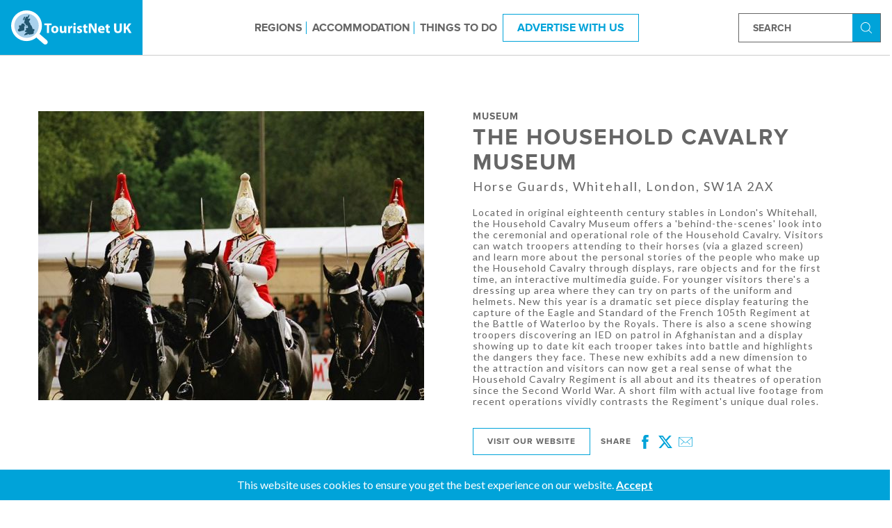

--- FILE ---
content_type: application/javascript
request_url: https://static.addtoany.com/menu/svg/icons.22.svg.js
body_size: 35962
content:
!function(a){"object"==typeof a&&"object"==typeof a.svg&&"function"==typeof a.svg.set&&a.svg.set({_default:'<g fill="#FFF"><path d="M14 7h4v18h-4z"/><path d="M7 14h18v4H7z"/></g>',a2a:'<g fill="#FFF"><path d="M14 7h4v18h-4z"/><path d="M7 14h18v4H7z"/></g>',agregator:'<path fill="#FFF" d="M16 5C9.926 5 5 9.925 5 16c0 6.074 4.926 11 11 11s11-4.926 11-11c0-6.075-4.926-11-11-11zm-4.953 17.77c-1.003 0-1.816-.812-1.816-1.812s.817-1.812 1.82-1.812c1.004 0 1.817.812 1.817 1.812s-.813 1.812-1.817 1.812zm4.564-.08c0-1.69-.65-3.27-1.84-4.46s-2.763-1.846-4.443-1.846v-2.58c4.894 0 8.873 3.986 8.873 8.885h-2.59zm4.576.002c0-6-4.87-10.88-10.854-10.88V9.23c7.41 0 13.44 6.037 13.44 13.46h-2.586z"/>',aim:'<path d="M16.75 16.376l-.707 1.645c2.756 1.877 5.48 3.756 7.615 6.457l-2.11 1.43c-.708-.768-1.364-1.59-2.132-2.29-1.047-.958-2.156-1.85-3.557-2.285-.586-.183-.98-.086-1.39.41-1.528 1.86-3.26 3.49-5.477 4.52-1.368.64-1.368.644-1.972-.693-.177-.39-.345-.783-.54-1.224 1.828-.433 3.38-1.246 4.62-2.62.74-.822 1.167-1.716 1.26-2.857.17-2.103.63-4.15 1.83-5.95.533-.797 1.767-.98 2.492-.37.062.046.11.126.13.2.48 1.81 2.08 2.005 3.58 1.63.573-.146 1.118-.404 1.73-.63l1.07 1.483c-1.903 1.72-4.075 1.733-6.444 1.147zm.335-11.054c1.78.02 3.254 1.57 3.22 3.386-.032 1.734-1.62 3.284-3.326 3.246-1.826-.04-3.33-1.604-3.288-3.418.04-1.8 1.555-3.236 3.39-3.214z" fill="#FFF"/>',amazon:'<path d="M24.998 23.842a.901.901 0 0 0-.377.086l-.4.172-.193.08-.25.1v.005c-2.72 1.102-5.573 1.748-8.215 1.805-.097.004-.193.004-.29.004-4.153.003-7.544-1.926-10.964-3.823a.803.803 0 0 0-.36-.093.646.646 0 0 0-.43.164.591.591 0 0 0-.182.427c0 .207.112.395.267.52 3.21 2.786 6.73 5.376 11.46 5.378.094 0 .188-.002.28-.004 3.01-.07 6.415-1.084 9.058-2.744l.017-.01a9.07 9.07 0 0 0 1.018-.703c.205-.15.346-.385.344-.63-.01-.435-.378-.73-.776-.73zm3.666-1.54c-.012-.265-.068-.466-.178-.632l-.01-.016-.015-.02a.863.863 0 0 0-.332-.218c-.347-.133-.853-.205-1.46-.207-.437 0-.92.04-1.4.142l-.002-.03-.486.16-.01.006-.276.09v.012a4.617 4.617 0 0 0-.89.498c-.167.13-.31.297-.317.556a.51.51 0 0 0 .185.395.6.6 0 0 0 .378.13c.027 0 .055 0 .078-.006l.023-.002.02-.003c.237-.054.585-.086.99-.145a10.3 10.3 0 0 1 1.04-.066c.226 0 .43.013.57.044a.558.558 0 0 1 .17.06c.007.02.017.067.015.14.004.268-.11.767-.266 1.25-.153.487-.34.974-.46 1.298a.66.66 0 0 0-.05.247.55.55 0 0 0 .16.392c.11.104.256.145.375.145h.006a.738.738 0 0 0 .464-.176c1.236-1.11 1.666-2.887 1.684-3.887l-.003-.16zm-11.31-11.918c-.727.055-1.564.11-2.403.222-1.28.17-2.57.39-3.63.896-2.07.838-3.466 2.627-3.466 5.254 0 3.3 2.124 4.98 4.81 4.98.894 0 1.622-.114 2.29-.28 1.064-.336 1.958-.95 3.02-2.07.614.838.782 1.23 1.844 2.125.278.115.558.115.78-.05.673-.56 1.85-1.57 2.462-2.126.28-.224.224-.56.056-.837-.613-.783-1.23-1.455-1.23-2.965V10.5c0-2.125.167-4.082-1.397-5.534-1.286-1.173-3.3-1.62-4.865-1.62h-.672c-2.85.164-5.868 1.395-6.54 4.918-.11.447.226.613.45.67l3.13.39c.336-.055.502-.336.56-.613.278-1.23 1.284-1.844 2.4-1.96h.227c.67 0 1.397.28 1.79.84.447.67.39 1.57.39 2.35v.447zm-.612 6.65c-.393.782-1.063 1.286-1.79 1.456-.112 0-.28.055-.448.055-1.228 0-1.956-.95-1.956-2.35 0-1.788 1.06-2.627 2.402-3.018.727-.167 1.567-.225 2.405-.225v.672c0 1.287.057 2.292-.613 3.41z" fill="#FFF"/>',aol:'<path d="M17.334 13.26c-2.315 0-4.067 1.8-4.067 4.027 0 2.35 1.824 4.03 4.067 4.03 2.243 0 4.062-1.68 4.062-4.03 0-2.228-1.744-4.027-4.062-4.027zm0 2.127c1-.007 1.82.847 1.82 1.9 0 1.048-.82 1.9-1.82 1.9s-1.818-.853-1.818-1.9c0-1.053.817-1.9 1.818-1.9zm11.59 4.518c0 .778-.63 1.412-1.41 1.412a1.41 1.41 0 1 1 1.41-1.412zm-4.104 1.418h-2.216v-10.28h2.216v10.28zM9.33 11.04s2.585 6.79 3.862 10.13c.015.037.028.078.047.132-.06.006-.106.01-.15.01-.83.002-1.665-.003-2.498.004-.12.002-.17-.04-.204-.156-.116-.385-.247-.766-.365-1.147-.032-.11-.074-.153-.193-.153-1.066.006-2.132.006-3.2 0-.1 0-.142.03-.173.13-.127.405-.26.81-.39 1.21-.02.076-.05.117-.136.117-.873-.006-1.75-.004-2.623-.004-.016 0-.036-.005-.07-.012.023-.06.04-.115.064-.17 1.287-3.306 3.91-10.085 3.91-10.085h2.12zm-.023 6.674c-.343-1.147-.68-2.274-1.02-3.4h-.03l-1.017 3.4h2.067z" fill="#FFF"/>',app_net:'<path fill="#FFF" d="M16 7.158L4.156 25h2.422l2.695-4h13.453l2.695 4h2.426L16 7.158zM10.82 19L16 11.2l5.178 7.8H10.82z"/>',baidu:'<path fill="#FFF" d="M8.68 16.617c2.485-.534 2.145-3.51 2.073-4.16-.123-1.002-1.3-2.752-2.9-2.612-2.013.18-2.307 3.087-2.307 3.087-.273 1.346.65 4.22 3.133 3.685m4.613-4.986c1.373 0 2.482-1.58 2.482-3.532s-1.11-3.533-2.482-3.533-2.485 1.58-2.485 3.533 1.112 3.536 2.485 3.536m5.918.233c1.838.24 3.016-1.72 3.25-3.205.24-1.482-.945-3.207-2.243-3.503-1.305-.3-2.93 1.786-3.08 3.147-.177 1.666.237 3.326 2.073 3.56m7.276 2.496c0-.71-.59-2.85-2.78-2.85-2.193 0-2.483 2.02-2.483 3.447 0 1.362.113 3.263 2.84 3.204 2.72-.06 2.422-3.084 2.422-3.8m-2.78 6.237s-2.84-2.196-4.497-4.57c-2.25-3.504-5.445-2.077-6.513-.3-1.062 1.784-2.717 2.91-2.954 3.21-.24.293-3.43 2.018-2.722 5.166.71 3.146 3.2 3.087 3.2 3.087s1.833.18 3.96-.298c2.132-.475 3.966.116 3.966.116s4.97 1.668 6.33-1.54c1.36-3.206-.768-4.87-.768-4.87"/>',balatarin:'<path d="M4 16.923v9.231A1.852 1.852 0 0 0 5.846 28h20.308A1.852 1.852 0 0 0 28 26.154v-9.231zm15.692 6.462h-7.384v-1.847h7.385zM26.154 4H5.846A1.852 1.852 0 0 0 4 5.846v9.231h24V5.846A1.852 1.852 0 0 0 26.154 4zm-6.462 6.462h-2.769v2.769h-1.846v-2.769h-2.769V8.615h2.769V5.846h1.846v2.769h2.769z" fill="#fff"/>',behance:'<path d="M3.862 8.136h5.66c1.377 0 3.19 0 4.13.566a3.705 3.705 0 0 1 1.837 3.26c0 1.66-.88 2.905-2.32 3.494v.042c1.924.397 2.97 1.838 2.97 3.76 0 2.297-1.636 4.483-4.743 4.483H3.86V8.14zm2.078 6.71h4.152c2.36 0 3.322-.856 3.322-2.493 0-2.16-1.53-2.468-3.322-2.468H5.94v4.96zm0 7.144h5.2c1.792 0 2.93-1.09 2.93-2.797 0-2.03-1.64-2.598-3.388-2.598H5.94v5.395zm22.017-1.833C27.453 22.65 25.663 24 23.127 24c-3.607 0-5.31-2.49-5.422-5.944 0-3.386 2.23-5.878 5.31-5.878 4 0 5.225 3.74 5.116 6.47h-8.455c-.067 1.966 1.05 3.716 3.52 3.716 1.53 0 2.6-.742 2.928-2.206h1.838zm-1.793-3.15c-.088-1.77-1.42-3.19-3.256-3.19-1.946 0-3.106 1.466-3.236 3.19h6.492zM20.614 8h4.935v1.68h-4.94z" fill="#FFF"/>',bibsonomy:'<path fill="#FFF" d="M25.058 25.892c-.25 0-.484.065-.694.17l-5.907-8.2a1.548 1.548 0 0 0 .344-1.68l4.28-2.573c.288.333.71.552 1.187.552.862 0 1.56-.7 1.56-1.56 0-.776-.567-1.415-1.31-1.535V6.11a1.556 1.556 0 0 0-.25-3.095c-.862 0-1.56.7-1.56 1.56 0 .196.04.383.106.556l-4.256 2.477a1.548 1.548 0 0 0-1.2-.574c-.862 0-1.56.7-1.56 1.56 0 .778.567 1.417 1.31 1.537v5.1c-.218.035-.42.112-.598.23L9.93 8.204c.213-.268.345-.6.345-.97a1.56 1.56 0 1 0-.712 1.309l6.575 7.25c-.213.267-.345.6-.345.968 0 .23.054.45.144.647L8.08 22.66a1.547 1.547 0 0 0-1.138-.5 1.56 1.56 0 1 0 1.56 1.56c0-.23-.053-.45-.144-.646l7.857-5.25c.07.076.147.144.23.204l-1.95 3.927a1.536 1.536 0 0 0-.457-.076c-.862 0-1.56.695-1.56 1.56a1.56 1.56 0 1 0 2.468-1.27l1.95-3.926c.146.045.297.076.458.076.25 0 .484-.064.694-.17l5.907 8.2a1.56 1.56 0 1 0 1.103-.459zM18.914 8.59c0-.197-.04-.383-.106-.556l4.257-2.473c.236.29.567.49.95.55v4.96a1.558 1.558 0 0 0-1.197 2.115l-4.278 2.573a1.542 1.542 0 0 0-.935-.53v-5.102a1.555 1.555 0 0 0 1.31-1.534z"/>',bitty:'<g fill="#FFF"><path d="M4 4h12v12H4z"/><path d="M20 4v16H4v8h24V4"/></g>',blinklist:'<g fill="#FFF"><path d="M3 10.35v11.3l8.977-5.418"/><path d="M17.55 27.454c-4.397 0-8.314-2.39-10.205-6.36l1.675-1.04a9.49 9.49 0 0 0 8.53 5.388c5.204 0 9.438-4.235 9.438-9.44 0-5.208-4.233-9.443-9.44-9.443a9.424 9.424 0 0 0-8.7 5.762l-1.733-1.057c1.798-4.25 5.82-6.72 10.434-6.72 6.31 0 11.45 5.138 11.45 11.45 0 6.318-5.136 11.458-11.45 11.458z"/><path d="M11.425 18.623a6.708 6.708 0 0 0 6.18 4.09 6.713 6.713 0 0 0 6.715-6.712c0-3.71-3.005-6.71-6.714-6.71a6.71 6.71 0 0 0-6.295 4.38l3.96 2.565-3.84 2.39z"/></g>',blogger:'<path fill="#FFF" d="M25.793 14.325l-.166-.344-.277-.214c-.363-.284-2.2.02-2.695-.43-.352-.324-.404-.905-.51-1.69-.197-1.527-.322-1.606-.56-2.122-.866-1.836-3.214-3.217-4.825-3.408h-4.367c-3.436 0-6.244 2.814-6.242 6.248v7.29c0 3.428 2.81 6.238 6.248 6.238h7.174c3.436 0 6.225-2.81 6.244-6.237l.04-5.048-.06-.277zM12.47 11.22h3.464c.66 0 1.195.534 1.195 1.188 0 .653-.54 1.195-1.2 1.195h-3.46c-.66 0-1.194-.542-1.194-1.195 0-.654.535-1.19 1.195-1.19zm7.038 9.526H12.47c-.66 0-1.194-.54-1.194-1.188 0-.654.535-1.19 1.195-1.19h7.04c.655 0 1.19.536 1.19 1.19 0 .646-.535 1.188-1.19 1.188z"/>',blogmarks:'<path d="M22.762 18.917L17.646 16l-8.408-4.795V29l13.524-7.71m0-10.58L9.238 3v8.204l8.408 4.794 5.116-2.915" fill="#FFF"/>',bookmarks_fr:'<path d="M27.256 9.5c-2.188-3.79-6.36-.54-7.83 2.205a5.533 5.533 0 0 1 2.006 3.475c3.103.094 8.023-1.873 5.824-5.68-.7-1.212.515.894 0 0zM15.998 3c-4.368 0-3.664 5.23-2.013 7.886a5.53 5.53 0 0 1 4.023 0C19.66 8.23 20.366 3 15.998 3zM9.255 8.294c-1.108-.64-2.42-.918-3.49-.053-.96.78-1.79 2.27-1.617 3.54.352 2.563 4.32 3.467 6.416 3.404a5.527 5.527 0 0 1 2.01-3.477c-.67-1.256-1.898-2.59-3.32-3.41-.71-.41 1.422.82 0 0zm2.17 10.756a5.476 5.476 0 0 1-.86-2.23c-2.786-.084-7.77 1.608-6.057 5.24 2.023 4.292 6.448 1.248 8.063-1.765a5.427 5.427 0 0 1-1.14-1.246c-.133-.2.313.47 0 0zm6.777 2.408a6.145 6.145 0 0 0-.198-.342 5.543 5.543 0 0 1-4.02 0C12.338 23.766 11.624 29 16 29c4.218 0 3.67-4.848 2.204-7.542-.064-.12.678 1.243 0 0zm9.628-1.37c-.478-2.46-4.326-3.33-6.398-3.27a5.527 5.527 0 0 1-2.007 3.476c.934 1.744 2.858 3.73 4.913 4.006 2.043.276 3.853-2.332 3.49-4.212-.153-.8.137.706 0 0z" fill="#FFF"/>',box:'<path fill="#FFF" d="M16.49 11.36c-1.653 0-3.18.524-4.434 1.41V6.543a1.617 1.617 0 0 0-3.235 0v11.903c-.017.2.002 1.37.055 1.7.53 3.73 3.73 6.604 7.61 6.604a7.693 7.693 0 0 0 7.692-7.696 7.694 7.694 0 0 0-7.695-7.695zm0 12.126a4.432 4.432 0 0 1-4.434-4.432 4.432 4.432 0 1 1 8.863 0 4.433 4.433 0 0 1-4.434 4.432z"/>',buddymarks:'<g fill="#FFF"><circle cx="19.587" cy="7.172" r="4.209"/><path d="M21.374 11.668h-3.572c-.085 0-.168.01-.253.013.32.68.51 1.438.51 2.237a5.19 5.19 0 0 1-1.61 3.756 6.416 6.416 0 0 1 4.485 5.08c3.414-.15 5.382-1.114 5.513-1.18l.282-.145h.03V17.06c0-2.97-2.418-5.39-5.39-5.39z"/><circle cx="12.413" cy="13.44" r="4.209"/><path d="M14.198 17.937h-3.57a5.394 5.394 0 0 0-5.39 5.388v4.37l.01.067.303.095c2.84.885 5.3 1.18 7.33 1.18 3.96 0 6.258-1.13 6.4-1.2l.28-.142h.028v-4.37a5.394 5.394 0 0 0-5.388-5.388z"/></g>',buffer:'<path fill="#FFF" d="M5.985 10.736l9.378 4.142c.36.122.84.107 1.157 0l9.54-4.142c.568-.2.568-.916 0-1.157L16.52 5.6c-.318-.13-.88-.135-1.157 0L5.985 9.58c-.628.265-.628.818 0 1.156zm20.076 4.57l-2.1-.877-7.44 3.23c-.395.15-.77.14-1.154 0L8.05 14.43l-2.064.875c-.628.267-.628.865 0 1.157l9.378 4.142c.364.122.753.143 1.157 0l9.545-4.142c.566-.312.566-.818 0-1.157zm0 5.796l-2.1-.876-7.44 3.23a1.55 1.55 0 0 1-1.154 0l-7.313-3.23-2.064.876c-.63.266-.63.865 0 1.156l9.377 4.142c.364.122.753.143 1.157 0l9.54-4.142c.57-.31.57-.818 0-1.156z"/>',care2:'<path fill="#FFF" d="M20.56 21.21a20.225 20.225 0 0 0 4.95 2.122c.746.207 1.255.03 1.596-.673.102-.21.25-.405.4-.587 2.322-2.812 1.91-6.988-1.06-7.983.66-.517.662-1.2.47-1.92-.156-.59-.265-1.204-.492-1.767-.514-1.278-.694-2.603-.77-3.964-.047-.815-.1-1.768-1-2.07-.875-.29-1.54.358-2.09.978-1.85 2.082-2.9 4.576-3.644 7.22-.372 1.33-.7 2.676-1.077 4.12-.332-.34-.57-.837-.925-.897-.14-.375-.74-2.2.177-3.78a.11.11 0 0 0 .047-.036l.174-.22a.142.142 0 0 0-.024-.2.138.138 0 0 0-.196.025l-.174.222a.143.143 0 0 0-.02.138c-.84 1.48-.432 3.147-.23 3.76-.422-.616-1.416-1.792-2.95-2.06a.136.136 0 0 0-.116-.067h-.28a.141.141 0 1 0-.001.282h.28a.13.13 0 0 0 .062-.017c1.54.254 2.51 1.48 2.884 2.046-.38.265.128.786.08 1.276-1.985-1.483-4.07-2.605-6.243-3.572-1.956-.87-3.89-1.798-6.008-2.233-.47-.097-.978-.107-1.25.41-.25.474-.094.936.19 1.34.152.222.346.434.565.585 2.44 1.678 4.303 3.93 6.212 6.145.446.517.896 1.027 1.665 1.065.25.012.455.132.445.446v.123c.047.826.25 1.5.774 2.28 1.366 1.67 3.08 2.88 5.055 3.7.4.166.73.25 1.01.25.685 0 1.018-.518 1.116-1.58.027-1.45-.42-2.82-.862-4.153.352-.27.517.24.788.065.237-.33-.216-.68.018-1.08.172.097.316.173.456.256z"/>',citeulike:'<path d="M8 24h16v2H8zm0-6h16v2H8zm0-6h16v2H8zm0-6h16v2H8z" fill="#FFF"/>',dailyrotation:'<path d="M16.7 26.862V5.138h5.34c1.345 0 2.32.195 2.928.585.61.39 1.098 1.084 1.463 2.082.37.998.55 2.14.55 3.424 0 1.63-.274 2.97-.83 4.035-.553 1.06-1.382 1.73-2.49 2.007a7.827 7.827 0 0 1 1.365 1.823c.356.663.838 1.837 1.444 3.526L28 26.863h-3.035l-1.835-4.726c-.65-1.69-1.097-2.755-1.338-3.194-.24-.44-.494-.74-.763-.905-.275-.162-.698-.245-1.28-.245h-.516v9.07H16.7zm2.537-12.536h1.88c1.215 0 1.976-.09 2.278-.27.304-.175.54-.48.712-.916.173-.434.257-.98.257-1.63 0-.73-.11-1.322-.34-1.772-.224-.448-.543-.732-.955-.85-.21-.05-.828-.075-1.855-.075h-1.98v5.513zM4 5.138h4.64c1.045 0 1.844.14 2.392.415.737.375 1.367 1.042 1.894 2 .526.96.928 2.132 1.2 3.52.276 1.39.41 3.102.41 5.137 0 1.785-.128 3.328-.385 4.623-.31 1.58-.76 2.86-1.34 3.838a4.667 4.667 0 0 1-1.786 1.736c-.56.31-1.307.46-2.244.46H4V5.138zm2.538 3.674v14.39h1.894c.71 0 1.223-.068 1.536-.207.41-.18.753-.48 1.024-.903.27-.424.492-1.125.663-2.097.172-.974.26-2.3.26-3.98 0-1.678-.088-2.97-.26-3.867-.17-.9-.41-1.602-.72-2.104-.31-.504-.7-.846-1.175-1.023-.353-.135-1.047-.205-2.08-.205H6.537z" fill="#FFF"/>',delicious:'<path fill="#fff" d="M4 4h12v12H4z"/><path fill="#fff" opacity=".2" d="M4 16h12v12H4z"/><path fill="#fff" opacity=".8" d="M16 16h12v12H16z"/><path fill="#fff" opacity=".4" d="M16 4h12v12H16z"/>',designfloat:'<g fill="#FFF"><path d="M16 3C8.814 3 3 8.814 3 16s5.814 13 13 13 13-5.814 13-13S23.187 3 16 3zm0 25.152c-6.712 0-12.153-5.44-12.153-12.152C3.847 9.288 9.287 3.848 16 3.848S28.152 9.288 28.152 16c0 6.712-5.44 12.152-12.152 12.152z"/><path d="M22.406 16A6.402 6.402 0 0 0 16 9.593 6.402 6.402 0 0 0 9.593 16 6.4 6.4 0 0 0 16 22.406 6.4 6.4 0 0 0 22.406 16zM16 21.39A5.392 5.392 0 0 1 10.61 16 5.403 5.403 0 0 1 16 10.61 5.393 5.393 0 0 1 21.39 16 5.382 5.382 0 0 1 16 21.39z"/><path d="M13.763 9.187V4.864c-4.475.9-8 4.424-8.898 8.898h4.322a7.226 7.226 0 0 1 4.576-4.575zm9.05 4.576h4.32c-.896-4.475-4.422-8-8.896-8.898v4.322a7.224 7.224 0 0 1 4.575 4.576zm-4.576 9.052v4.322c4.475-.9 8-4.424 8.897-8.9h-4.322a7.232 7.232 0 0 1-4.575 4.578zm-9.05-4.578H4.863c.898 4.475 4.424 8 8.898 8.9v-4.323a7.233 7.233 0 0 1-4.574-4.577z"/></g>',diary_ru:'<path fill="#FFF" d="M16 3C8.82 3 3 8.82 3 16s5.82 13 13 13 13-5.82 13-13S23.18 3 16 3zm0 24.807C9.48 27.807 4.192 22.522 4.192 16 4.192 9.48 9.48 4.193 16 4.193c3.92 0 7.392 1.91 9.54 4.85h-8.308s-2.863.397-3.18 2.544c-.34 2.293-1.988 2.465-1.988 2.465h-4.69v1.51h9.74a2.343 2.343 0 1 1 4.605.001h1.633v.874H21.72a2.348 2.348 0 0 1-2.304 1.91c-1.147 0-2.1-.823-2.306-1.91H7.37v1.59h4.69s1.67 0 1.988 2.464c.304 2.357 3.18 2.55 3.18 2.55h8.25a11.786 11.786 0 0 1-9.48 4.77z"/>',diaspora:'<path fill="#FFF" d="M13.498 6.49v6.258l-5.953-1.933L6 15.57l5.95 1.934-3.677 5.063 4.046 2.942L16 20.44l3.68 5.064 4.047-2.943L20.05 17.5 26 15.57l-1.545-4.755-5.953 1.933V6.49h-5.004z"/>',digg:'<path d="M7.07 8.122V11.8h-4.2v8.927h6.828V8.122H7.07zm0 10.504H5.497V13.9H7.07v4.726zm3.678-6.826h2.626v8.927h-2.626zm0-3.678h2.626v2.626h-2.626zm3.677 3.678v8.927h4.2v1.05h-4.2v2.102h6.827V11.8h-6.827zm4.2 6.826H17.05V13.9h1.577v4.726zm3.677-6.826v8.927h4.202v1.05h-4.202v2.102h6.828V11.8h-6.828zm4.202 6.826H24.93V13.9h1.574v4.726z" fill="#FFF"/>',dihitt:'<path fill="#FFF" d="M23.668 26.125H19.01l.014-2.145h-.09c-.88 1.558-2.582 2.47-4.345 2.47-3.795 0-6.26-3.643-6.26-8.522 0-5.608 3.054-8.665 6.49-8.665 1.763 0 3.026.705 3.583 1.705h.09V5.552h5.17m-5.17 10.79c0-2.29-1.353-2.966-2.232-2.966-1.88 0-2.73 2.055-2.73 4.552 0 2.852 1.114 4.35 2.7 4.35.97 0 2.263-.618 2.263-2.88v-3.055z"/>',diigo:'<path fill-rule="evenodd" clip-rule="evenodd" fill="#FFF" d="M23.81 4.5c.012.198.035.396.035.593 0 4.807.026 9.615-.01 14.422-.02 3.248-1.5 5.678-4.393 7.158-4.66 2.385-10.495-.64-11.212-5.836-.76-5.517 3.747-9.56 8.682-9.018 1.114.12 2.16.5 3.134 1.07.517.3.527.294.53-.29.007-2.7.01-5.4.014-8.104h3.22zm-7.914 19.97c2.608.068 4.82-2.025 4.954-4.552.138-2.626-1.89-5.074-4.727-5.145-2.7-.067-4.867 2-4.973 4.71-.107 2.72 2.13 5.008 4.746 4.988z"/>',douban:'<path fill="#FFF" d="M5.755 5.505h20.55v2.59H5.755v-2.59zm14.99 18.47l1.93-4.29h2.21v-9.97h-18v9.98h2.04l1.93 4.29h-5.78v2.51h21.85v-2.51l-6.18-.01zm-10.74-6.95v-4.88h11.68v4.88h-11.68zm7.99 6.95h-4.37l-1.93-4.29h8.24l-1.94 4.29z"/>',draugiem:'<path fill="#FFF" d="M21.55 11.33c4.656.062 7.374 2.92 4.294 6.828-1.415 1.798-3.812 3.575-7.003 4.725-.15.056-.303.105-.46.16-.3.098-.595.188-.89.28a24.866 24.866 0 0 1-4.05.814c-.464.043-.91.078-1.35.085-2.97.077-5.205-.74-5.93-2.474-.88-2.077.9-4.976 4.454-7.178-2.627 1.06-7.408 3.546-7.61 7.12v.454c.02.362.09.725.21 1.108.76 2.41 4.333 3.533 8.884 3.13.446-.036.892-.092 1.352-.16.66-.1 1.337-.23 2.027-.39a35.76 35.76 0 0 0 2.02-.558c.154-.056.3-.098.454-.153.31-.094.608-.2.9-.31 3.945-1.436 6.87-3.34 8.58-5.526.975-1.253 1.476-2.424 1.574-3.448v-.787c-.28-2.61-3.317-4.135-7.45-3.717zm-3.024-1.29c.11 0 .21-.014.307-.035.662-.167.983-.87 1.01-1.7.028-.885-.286-1.624-1.01-1.728-.063-.014-.125-.014-.195-.014-.578 0-.955.348-1.157.857-.094.265-.16.564-.163.885-.014.383.034.745.167 1.038.196.418.53.697 1.046.697zm-.014.292c-.293 0-.544.028-.76.084l.063.084.11.202.092.21.077.215.056.223.035.223.02.23.008.223v.237l-.014.23-.018.23-.028.23-.028.23-.043.23-.042.23-.04.223-.056.223-.042.212-.056.21-.057.2-.057.196-.042.19-.04.18-.02.11-.03.125-.028.132-.02.14-.03.152-.02.124v.03l-.028.166-.056.21-.02.172-.03.18-.02.182-.03.18-.02.19-.03.18-.02.188-.02.188-.02.19v.007c.04.537.082.997.103 1.26.02.3.085.517.18.663.14.215.378.292.706.32.28-.028.487-.084.647-.23.153-.14.237-.376.3-.753.118-.774.467-3.31.767-4.397.425-1.568 1.456-4.418-1.066-4.634-.122-.024-.226-.024-.338-.024zm-3.06-.8h.015c.976-.008 1.436-.9 1.436-1.994s-.46-1.993-1.436-2h-.014c-.99 0-1.45.9-1.45 2s.46 1.993 1.45 1.993zm-2.013 4.626c.09.383.18.732.254 1.052.307 1.254.606 4.16.718 5.038.105.885.418 1.073 1.052 1.136.62-.063.94-.25 1.045-1.136.105-.878.41-3.79.71-5.038.08-.314.175-.67.266-1.052.28-1.15.502-2.495 0-3.366-.32-.557-.94-.92-2.02-.92-1.088 0-1.708.37-2.03.92-.5.864-.27 2.216 0 3.366zm-1.35-4.153c.1.02.196.035.308.035.516 0 .857-.28 1.045-.704.118-.293.174-.655.167-1.038a2.96 2.96 0 0 0-.167-.885c-.202-.51-.585-.857-1.157-.857-.07 0-.134 0-.197.014-.725.105-1.045.843-1.01 1.728.02.836.35 1.54 1.01 1.707zm-.3 9.373c.057.376.154.606.3.753.16.157.37.206.65.23.33-.024.557-.1.704-.32.09-.14.153-.36.18-.66.022-.264.064-.72.106-1.253v-.014l-.02-.187-.02-.188-.03-.188-.02-.18-.02-.19-.03-.18-.02-.18-.03-.183-.025-.174-.02-.166-.03-.167v-.02l-.02-.133-.028-.153-.028-.14-.024-.13-.028-.125-.03-.11-.034-.184-.056-.188-.04-.196-.058-.203-.056-.21-.056-.215-.04-.223-.057-.225-.04-.23-.033-.23-.028-.23-.03-.23-.02-.23-.008-.237v-.23l.007-.223.02-.23.034-.223.056-.222.07-.216.1-.21.11-.2.065-.085a3.128 3.128 0 0 0-.76-.083c-.11 0-.216 0-.32.014-2.524.216-1.492 3.066-1.067 4.634.262 1.054.603 3.59.728 4.364z"/>',dzone:'<path d="M16.957 21.422l8.6-10.75h-7.972V9.008H28v1.628l-8.65 10.69H28v1.667H16.957v-1.57zM4 9.007h5.59c1.898 0 3.37.683 4.416 2.047.933 1.23 1.4 2.81 1.4 4.73 0 1.486-.277 2.83-.828 4.028-.97 2.12-2.64 3.18-5.007 3.18H4V9.007zm5.22 12.367c.626 0 1.14-.066 1.544-.2.72-.247 1.31-.724 1.768-1.428.367-.565.63-1.29.792-2.17.094-.527.14-1.016.14-1.466 0-1.732-.336-3.078-1.01-4.037-.674-.958-1.758-1.438-3.254-1.438H5.913v10.74H9.22z" fill="#FFF"/>',email:'<path fill="#FFF" d="M26 21.25v-9s-9.1 6.35-9.984 6.68C15.144 18.616 6 12.25 6 12.25v9c0 1.25.266 1.5 1.5 1.5h17c1.266 0 1.5-.22 1.5-1.5zm-.015-10.765c0-.91-.265-1.235-1.485-1.235h-17c-1.255 0-1.5.39-1.5 1.3l.015.14s9.035 6.22 10 6.56c1.02-.395 9.985-6.7 9.985-6.7l-.015-.065z"/>',evernote:'<path fill="#FFF" d="M7.884 8.573h2.276c.13 0 .236-.106.236-.235 0 0-.027-1.95-.027-2.494v-.006c0-.445.09-.833.252-1.16l.078-.145c-.007 0-.017.005-.025.014l-4.42 4.385a.044.044 0 0 0-.017.026c.09-.046.215-.107.233-.115.387-.175.85-.27 1.41-.27zm17.704-.477c-.18-.968-.755-1.444-1.275-1.632-.56-.203-1.698-.413-3.127-.58-1.15-.137-2.504-.126-3.318-.1-.1-.672-.568-1.285-1.096-1.498-1.404-.564-3.573-.428-4.13-.272-.442.125-.932.378-1.205.768-.183.262-.302.595-.302 1.062 0 .265.007.886.015 1.44l.014 1.054c0 .494-.4.896-.896.897H7.99c-.485 0-.856.082-1.14.21a1.572 1.572 0 0 0-.636.508c-.304.408-.357.912-.355 1.426 0 0 0 .415.1 1.23.085.63.768 5.02 1.415 6.355.25.522.42.736.912.966 1.1.47 3.61.995 4.787 1.147 1.174.15 1.912.466 2.35-.457.002 0 .088-.227.208-.56.382-1.156.435-2.18.435-2.924 0-.076.11-.078.11 0 0 .524-.1 2.38 1.303 2.875.554.198 1.7.374 2.864.51 1.055.12 1.82.538 1.82 3.24 0 1.646-.346 1.87-2.152 1.87-1.464 0-2.02.04-2.02-1.124 0-.938.93-.842 1.616-.842.31 0 .086-.23.086-.81 0-.576.36-.91.02-.918-2.384-.065-3.786-.004-3.786 2.978 0 2.706 1.036 3.208 4.418 3.208 2.65 0 3.588-.086 4.682-3.483.22-.67.742-2.72 1.06-6.155.197-2.173-.194-8.732-.502-10.388zm-4.622 7.25a4.915 4.915 0 0 0-.937.056c.08-.667.352-1.488 1.33-1.453 1.08.032 1.23 1.055 1.238 1.75a4.402 4.402 0 0 0-1.635-.358z"/>',facebook_messenger:'<path fill="#FFF" d="M16 5C9.986 5 5.11 9.56 5.11 15.182c0 3.2 1.58 6.054 4.046 7.92V27l3.716-2.06c.99.276 2.04.425 3.128.425 6.014 0 10.89-4.56 10.89-10.183S22.013 5 16 5zm1.147 13.655L14.33 15.73l-5.423 3 5.946-6.31 2.816 2.925 5.42-3-5.946 6.31z"/>',facebook:'<path fill="#FFF" d="M17.78 27.5V17.008h3.522l.527-4.09h-4.05v-2.61c0-1.182.33-1.99 2.023-1.99h2.166V4.66c-.375-.05-1.66-.16-3.155-.16-3.123 0-5.26 1.905-5.26 5.405v3.016h-3.53v4.09h3.53V27.5h4.223z"/>',fark:'<path fill="#FFF" d="M22.925 9.77V5.613H9.075v20.772h5.54v-8.31h8.31v-4.153h-8.31V9.77"/>',feed:'<g fill="#FFF"><ellipse cx="7.952" cy="24.056" rx="2.952" ry="2.944"/><path d="M5.153 16.625c2.73 0 5.295 1.064 7.22 2.996a10.2 10.2 0 0 1 2.996 7.255h4.2c0-7.962-6.47-14.44-14.42-14.44v4.193zm.007-7.432c9.724 0 17.636 7.932 17.636 17.682H27C27 14.812 17.203 5 5.16 5v4.193z"/></g>',feedblitz:'<path d="M14.935 6.168l2.89.446v5.695h.12c1.094-.937 2.556-.886 4.376-.886 2.065 0 3.61.568 4.638 1.706 1.03 1.14 1.544 2.94 1.544 5.4 0 2.517-.69 4.392-2.062 5.623C25.053 25.386 23.11 26 20.598 26c-1.233 0-3.025-.643-3.025-.44 0 .297.482.19-2.637.19V6.167zm2.89 17.54a6.61 6.61 0 0 0 1.385.35c.548.083 1.13.125 1.745.125 1.393 0 2.495-.462 3.312-1.386.815-.922 1.224-2.345 1.224-4.266 0-.8-.07-1.52-.22-2.163a5.005 5.005 0 0 0-.68-1.666 3.15 3.15 0 0 0-1.202-1.076c-.498-.25-1.09-.377-1.788-.377-.963 0-1.76.2-2.39.602-.63.4-1.09.945-1.384 1.635v8.224zM12.6 7.888c-.432-.044-.84-.07-1.23-.07-.557 0-.986.076-1.292.224-.305.15-.534.382-.688.7-.15.317-.247.723-.29 1.216-.042.495-.062 6.307-.062 7.015l3.09.02.316 2.6-3.406-.02v6.176h-3v-6.18H3.5l.466-2.6H6.04v-5.99c0-1.753.375-3.02 1.126-3.804C7.913 6.39 9.19 6 10.994 6c.722 0 1.376.028 1.96.084" fill="#FFF"/>',feedbucket:'<path fill="#FFF" d="M6.918 4l1.05 24h16.065l1.05-24H6.917zm5.424 21c-.74 0-1.342-.6-1.342-1.338a1.342 1.342 0 1 1 2.684 0A1.34 1.34 0 0 1 12.342 25zm3.37-.06a4.63 4.63 0 0 0-1.36-3.295 4.605 4.605 0 0 0-3.282-1.36v-1.907c3.614 0 6.555 2.944 6.555 6.564h-1.912zm3.377.003c0-4.432-3.6-8.037-8.02-8.037V15c5.475 0 9.93 4.46 9.93 9.943h-1.91z"/>',feedly:'<path d="M6.33 16.118L18.507 4h.536l2.566 2.507v.597l-11.4 11.402H8.282l-1.956-1.85m4.855 4.106l7.323-7.316h.536l2.567 2.507v.597l-6.546 6.598-1.922.194-1.955-2.043m4.774 4.31l2.605-2.464h.538l2.567 2.508v.597L19.84 28h-1.924l-1.956-1.85" fill="#FFF"/>',feedmailer:'<g fill="#FFF"><ellipse cx="7.952" cy="24.056" rx="2.952" ry="2.944"/><path d="M5.153 16.625c2.73 0 5.295 1.064 7.22 2.996a10.2 10.2 0 0 1 2.996 7.255h4.2c0-7.962-6.47-14.44-14.42-14.44v4.193zm.007-7.432c9.724 0 17.636 7.932 17.636 17.682H27C27 14.812 17.203 5 5.16 5v4.193z"/></g>',find:'<path fill="#FFF" d="M26.327 24.292l-6.047-6.046c.99-1.43 1.54-3.077 1.54-4.836 0-4.727-3.74-8.464-8.355-8.464C8.737 4.946 5 8.683 5 13.41c0 4.616 3.737 8.465 8.465 8.465 1.87 0 3.518-.55 4.837-1.54l6.046 6.046c.77.77 1.76.88 2.31.33.548-.655.438-1.645-.33-2.415zm-12.862-4.837c-3.297 0-6.046-2.748-6.046-6.045 0-3.298 2.745-6.046 6.042-6.046 3.3 0 6.047 2.748 6.047 6.046 0 3.297-2.748 6.045-6.047 6.045z"/>',flickr:'<g fill="#FFF"><circle cx="23" cy="16" r="6"/><circle cx="9" cy="16" r="6"/></g>',flipboard:'<g fill="#FFF"><path d="M19 19H7V7h12v12z"/><path d="M25 13H7V7h18v6z"/><path d="M13 25H7V7h6v18z"/></g>',folkd:'<path fill="#FFF" d="M19.956 10.21c-.183.192-.613.138-.99.14-.102.317-.126.71-.283.974.626.496 1.85.406 2.405.972 1.197-.444.245-1.354.99-2.085 1.134-.14 1.386.59 1.697 1.255-.267.247-.936.102-1.415.14-.26.208-.333.6-.565.833.258.58.96.724 1.133 1.39a52.822 52.822 0 0 1 4.526-.973c.41-.43.317-1.356.99-1.53 1.104.213 1.46 1.16 1.556 2.363-.586 1.043-2.1.605-2.546-.277-1.465.227-2.867.52-4.245.833-.11.325.1 1.263-.145 1.81.926.625 1.29-.49 2.122-.42.48.503.495 2.374-.566 2.224-.603-.053-.673-.634-.707-1.25-.432.1-.515-.143-.85-.14-.646.383-.97 1.083-1.695 1.39.094 1.236 1.462.38 2.12.974-.057 1.01-.8 1.346-1.838 1.39-.066-.835.216-1.502-.707-1.944-.94.142-1.37.782-2.264.973-.014.43.174.663.283.97.248.17 1.165-.21 1.415.28-.01 1.074-1.473 1.827-2.264 1.25-.063-.617.382-.735.565-1.11-.268-.294-.406-.714-.565-1.113-.878.342-1.665.773-2.83.834.004.328-.243.41-.14.834-.056.518.68.26.706.696.24 1.26-1.776 1.455-2.12.555-.03-.86 1.034-.65.707-1.808-.713-.274-1.917-.063-2.55-.417-.374.14-.382.644-.706.835.066.4.5.436.426.974-.925.36-2.313.07-2.12-1.115.533-.615 1.49-.076 1.835-.973-.556-.656-1.165-1.263-1.412-2.223-2.124.463-3.843 1.322-5.8 1.946-.187.467-.196 1.107-.566 1.39-.59.148-.625.036-1.273 0-.56-.854-.258-2.7.85-2.78.61-.135.41.523.85.557 2.015-.472 3.78-1.195 5.8-1.667-.434-2.485 3.205-4.233-.85-3.893-.397-1.225.372-2.164 1.13-2.085 1.272.132.284 1.725 1.272 2.224.908-.498 1.543-1.263 2.69-1.53.08-.45-.097-.646-.143-.972-.09-.33-.87.02-.99-.28v-.97c.46-.426 1.662-.355 1.98.138.113.623-.25.773-.707.834.037.427.308.626.424.972.9-.37 2.268-.273 3.538-.277.2-.17.266-.48.28-.836.108-.52-.75-.094-.564-.693.157-1.48 2.126-.633 2.12.416zm1.132 6.256c.652-.378.368-1.677.424-2.64-1.742-1.426-2.885 2.7-.424 2.64zm-6.224 1.53c1.3.173 3.114-1.23 2.97-2.502-.14-1.227-2.55-2.332-3.96-1.67-1.815.858-.44 3.98.99 4.17z"/>',foursquare:'<path fill="#FFF" d="M21.516 3H7.586C5.66 3 5 4.358 5 5.383v21.995c0 1.097.65 1.407.958 1.53.31.126 1.105.206 1.676-.36l6.72-7.455c.105-.12.49-.284.552-.284h4.184c1.79 0 1.81-1.45 1.997-2.206.157-.63 1.946-9.57 2.58-12.395.523-2.32-.104-3.21-2.15-3.21zM20.2 9.682c-.07.33-.368.66-.75.693h-5.44c-.61-.034-1.108.422-1.108 1.032v.665c0 .61.5 1.24 1.108 1.24h4.607c.43 0 .794.276.7.737-.093.46-.573 2.82-.627 3.07-.052.254-.282.764-.716.764h-3.62c-.682 0-1.36-.008-1.816.56-.458.573-4.534 5.293-4.534 5.293V6.403c0-.438.31-.746.715-.74h11.274c.41-.006.915.41.834 1L20.2 9.68z"/>',github:'<path fill="#FFF" d="M16 3.32c-7.182 0-13 5.82-13 13 0 5.754 3.72 10.612 8.89 12.335.65.114.893-.276.893-.617 0-.31-.016-1.333-.016-2.42-3.266.6-4.11-.797-4.37-1.53-.147-.373-.78-1.527-1.334-1.835-.455-.244-1.105-.845-.016-.86 1.024-.017 1.755.942 2 1.332 1.17 1.966 3.038 1.414 3.785 1.073.114-.845.455-1.414.83-1.74-2.893-.324-5.916-1.445-5.916-6.418 0-1.414.504-2.584 1.333-3.494-.13-.325-.59-1.657.13-3.445 0 0 1.085-.34 3.57 1.337 1.04-.293 2.146-.44 3.25-.44s2.21.147 3.25.44c2.49-1.69 3.58-1.337 3.58-1.337.714 1.79.26 3.12.13 3.446.828.91 1.332 2.064 1.332 3.494 0 4.99-3.04 6.094-5.93 6.42.47.405.876 1.185.876 2.404 0 1.74-.016 3.136-.016 3.575 0 .34.244.743.894.613C25.28 26.933 29 22.053 29 16.32c0-7.182-5.817-13-13-13z"/>',gmail:'<path fill="#fff" opacity=".25" d="M4.958 6.569h22.338V25.43H4.958z"/><path d="M28.709 7.321a1.7 1.7 0 0 0-1.409-.752h-.077l-1.1.8-.082.06-9.952 7.271L5.961 7.3l-1-.733H4.7A1.7 1.7 0 0 0 3 8.273v15.454a1.676 1.676 0 0 0 .069.481A1.7 1.7 0 0 0 4.7 25.431h1.261V11.36l7.35 5.368 2.416 1.764.445.326 2.778-2.029 7.088-5.177v13.819H27.3a1.7 1.7 0 0 0 1.634-1.223 1.675 1.675 0 0 0 .066-.481V8.273a1.7 1.7 0 0 0-.291-.952z" fill="#fff"/>',google_classroom:'<g fill="#FFF"><path d="M22.667 16.667a1.667 1.667 0 1 0 0-3.334 1.667 1.667 0 0 0 0 3.334zM22.333 18c-1.928 0-4 .946-4 2.117v1.217h8v-1.217c0-1.17-2.072-2.117-4-2.117zm-13-1.333a1.668 1.668 0 1 0-.002-3.336 1.668 1.668 0 0 0 .002 3.336zM9.667 18c-1.928 0-4 .946-4 2.117v1.217h8v-1.217c0-1.17-2.072-2.117-4-2.117z"/><path d="M15.335 15.333A2.332 2.332 0 1 0 13 13a2.333 2.333 0 0 0 2.335 2.333zm.332 1.334c-2.572 0-5.333 1.392-5.333 3.11v1.557H21v-1.556c0-1.72-2.762-3.11-5.333-3.11zm3 10.666h8v2h-8v-2z"/></g>',google_plus:'<path d="M27 15h-2v-2h-2v2h-2v2h2v2h2v-2h2m-15-2v2.4h3.97c-.16 1.03-1.2 3.02-3.97 3.02-2.39 0-4.34-1.98-4.34-4.42s1.95-4.42 4.34-4.42c1.36 0 2.27.58 2.79 1.08l1.9-1.83C15.47 9.69 13.89 9 12 9c-3.87 0-7 3.13-7 7s3.13 7 7 7c4.04 0 6.72-2.84 6.72-6.84 0-.46-.05-.81-.11-1.16H12z" fill="#FFF"/>',google:'<path fill="#FFF" d="M16.194 17.94v-3.796h9.55c.144.643.256 1.244.256 2.09 0 5.827-3.91 9.97-9.796 9.97C10.572 26.204 6 21.632 6 16S10.572 5.796 16.204 5.796c2.755 0 5.06 1.01 6.827 2.663l-2.894 2.812c-.734-.694-2.02-1.51-3.93-1.51-3.376 0-6.13 2.805-6.13 6.243s2.754 6.244 6.13 6.244c3.91 0 5.348-2.704 5.613-4.306h-5.623v-.007z"/>',hatena:'<g fill="#FFF"><path d="M6.96 8.33h7.328c1.247 0 2.206.366 2.875 1.098.666.733 1.002 1.64 1.002 2.72 0 .91-.24 1.688-.715 2.336-.318.433-.784.773-1.396 1.023.928.266 1.614.72 2.05 1.367.44.645.66 1.457.66 2.432 0 .795-.157 1.512-.468 2.146-.314.635-.74 1.14-1.28 1.508-.337.23-.842.396-1.52.502-.9.14-1.498.21-1.79.21H6.958V8.328zm3.877 6.017h1.74c.623 0 1.058-.13 1.302-.382.24-.255.362-.623.362-1.104 0-.44-.123-.79-.366-1.043-.245-.25-.67-.377-1.276-.377h-1.766v2.91zm0 6.027h2.038c.69 0 1.176-.145 1.458-.434.282-.29.425-.68.425-1.168 0-.453-.142-.818-.42-1.092-.28-.277-.77-.414-1.47-.414h-2.03v3.108zM21.213 8.52h3.584v9.58h-3.584z"/><circle cx="23.005" cy="21.635" r="2.036"/></g>',instagram:'<g fill="#FFF"><path d="M16 6.162c3.204 0 3.584.012 4.85.07 1.17.053 1.804.25 2.227.413.56.218.96.478 1.38.898.42.42.68.82.898 1.38.164.423.36 1.058.413 2.228.058 1.27.07 1.65.07 4.85s-.012 3.587-.07 4.85c-.053 1.17-.25 1.807-.413 2.23-.218.56-.478.96-.898 1.38-.42.42-.82.68-1.38.898-.423.164-1.058.36-2.228.413-1.27.058-1.65.07-4.85.07s-3.587-.012-4.85-.07c-1.17-.053-1.807-.25-2.23-.413a3.724 3.724 0 0 1-1.38-.898c-.42-.42-.68-.82-.898-1.38-.164-.424-.36-1.06-.413-2.23-.058-1.265-.07-1.645-.07-4.85s.012-3.583.07-4.85c.053-1.17.25-1.803.413-2.226.218-.56.478-.96.898-1.38.42-.42.82-.68 1.38-.898.424-.164 1.06-.36 2.23-.413 1.265-.058 1.645-.07 4.85-.07M16 4c-3.26 0-3.668.014-4.948.072-1.277.058-2.15.26-2.913.558-.79.307-1.46.717-2.13 1.384S4.938 7.35 4.63 8.14c-.297.762-.5 1.635-.558 2.912C4.014 12.332 4 12.742 4 16s.014 3.668.072 4.948c.058 1.277.26 2.15.558 2.913a5.92 5.92 0 0 0 1.384 2.13 5.896 5.896 0 0 0 2.125 1.383c.76.298 1.632.5 2.91.56 1.28.057 1.69.07 4.95.07s3.665-.013 4.945-.07c1.277-.06 2.15-.26 2.913-.56a5.845 5.845 0 0 0 2.125-1.383 5.898 5.898 0 0 0 1.384-2.126c.296-.762.5-1.635.557-2.912.058-1.28.072-1.69.072-4.948s-.015-3.668-.073-4.948c-.058-1.277-.26-2.15-.558-2.913a5.877 5.877 0 0 0-1.385-2.125 5.886 5.886 0 0 0-2.125-1.384c-.76-.296-1.634-.5-2.91-.557C19.667 4.013 19.257 4 16 4z"/><path d="M16 9.838a6.163 6.163 0 0 0 0 12.324c3.402 0 6.162-2.76 6.162-6.162S19.402 9.838 16 9.838zM16 20c-2.21 0-4-1.79-4-4s1.79-4 4-4 4 1.79 4 4-1.79 4-4 4z"/><circle cx="22.406" cy="9.594" r="1.44"/></g>',instapaper:'<path fill="#FFF" d="M11.98 5.5h8.04v1.265h-.62c-.582 0-1.004.08-1.264.242-.262.162-.453.39-.572.69-.12.297-.182.874-.182 1.732v13.53c0 .68.064 1.165.195 1.45.13.287.313.495.55.626.234.13.658.196 1.27.196h.618V26.5H11.98v-1.265h.662c.592 0 1.012-.067 1.258-.203.246-.135.424-.33.533-.587.11-.256.166-.75.166-1.483V9.112c0-.776-.06-1.3-.17-1.567a1.108 1.108 0 0 0-.533-.59c-.247-.128-.667-.19-1.26-.19h-.66V5.5z"/>',itunes:'<path fill="#FFF" d="M16 3C8.82 3 3 8.82 3 16s5.82 13 13 13 13-5.82 13-13S23.18 3 16 3zm0 23.4c-5.743 0-10.4-4.656-10.4-10.4 0-5.744 4.657-10.4 10.4-10.4S26.4 10.256 26.4 16c0 5.744-4.657 10.4-10.4 10.4zm4.76-6.916c.084 1.105-.746 2.11-1.853 2.25-1.108.137-2.076-.646-2.158-1.752-.09-1.105.744-2.113 1.85-2.25.35-.043.687.004.986.127v-5.43l-5.2.963v6.783h-.012a.242.242 0 0 1 .007.054c.086 1.108-.744 2.113-1.85 2.25-1.11.138-2.075-.645-2.16-1.75-.084-1.106.746-2.114 1.854-2.25.35-.045.686.005.986.13v-7.82l7.545-1.29.007-.003h.004l-.003.035v9.894h-.01a.4.4 0 0 1 .01.054z"/>',
jamespot:'<path fill="#FFF" d="M12.427 24.073c.677.4 1.633.708 2.927.708 1.848 0 2.587-.83 2.587-2.71V5h2.438v17.13c0 2.745-1.478 4.87-5.176 4.87-1.663 0-2.99-.4-3.572-.678l.8-2.25z"/>',kakao:'<path fill="#FFF" d="M20.345 6h-8.688c-.583 0-1.06.45-1.06 1.005v8.814c0 .55.477 1 1.06 1h4.007c-.03.98-.445 2.057-1.077 2.997-.612.904-1.613 1.796-2.156 2.223l-.04.033c-.115.107-.2.23-.202.405-.003.13.07.232.15.34l.018.022 2.774 2.975s.136.137.246.163c.126.03.27.032.368-.042 4.84-3.56 5.537-8.023 5.66-10.44V7.004C21.404 6.45 20.93 6 20.346 6"/>',kik:'<path d="M23.436 20.74a2.511 2.511 0 0 0 .109-5.019h-.11a2.516 2.516 0 0 0-2.507 2.515 2.509 2.509 0 0 0 2.508 2.508zm-7.946-3.09l2.89-2.89c.93-.93.93-2.434 0-3.363a2.374 2.374 0 0 0-3.362 0l-4.262 4.263V7.267A2.378 2.378 0 0 0 6 7.263V24.7a2.378 2.378 0 0 0 4.756.002v-2.316l1.335-1.335 3.76 5.07a2.378 2.378 0 0 0 3.866-2.771c-.016-.02-.03-.04-.047-.06l-4.177-5.638v-.002z" fill="#FFF"/>',kindle:'<path fill="#FFF" d="M12.927 27H10V5h2.927v11.754l5.15-5.47h3.683l-5.814 6.067L22 27h-3.407l-4.704-7.763-.966 1.037V27z"/>',klipfolio:'<path d="M4.872 27.71v-20h2.842v9.918l7.98-9.92h2.883l-6.74 8.105L18.87 27.71h-2.806l-5.72-10.123L7.71 20.78v6.93H4.87zm22.256-15.418l-8-8h8" fill="#FFF"/>',known:'<g fill="#FFF"><path d="M16.38 2.65c-7.45 0-13.5 6.048-13.5 13.5s6.05 13.5 13.5 13.5 13.5-6.048 13.5-13.5-6.04-13.5-13.5-13.5zm.078 25.203c-6.387 0-11.57-5.184-11.57-11.57 0-6.388 5.183-11.572 11.57-11.572S28.03 9.898 28.03 16.28c0 6.39-5.176 11.573-11.572 11.573z"/><path d="M23.856 21.758c-.393 0-.694-.07-.903-.2-.154-.094-.4-.402-.74-.91l-3.934-5.964 3.3-3.2c.252-.248.46-.433.623-.54.162-.11.293-.178.41-.217.107-.03.307-.046.593-.046h.207v-.01l.555-.01V8.55h-.65v.01h-6.086v2.12h.548c.31 0 .494.023.57.077.078.054.117.13.117.23 0 .055-.024.11-.063.178-.04.07-.154.2-.34.4l-4.257 4.437v-4.08c0-.402.03-.68.1-.826a.698.698 0 0 1 .34-.34c.1-.053.363-.076.78-.076h.44V8.56H8.8v2.113h.563c.34 0 .58.04.71.116.132.073.225.19.286.343.06.154.082.455.082.91v8.37c0 .478-.022.78-.076.903a.615.615 0 0 1-.285.33c-.13.07-.394.108-.78.108h-.5v2.12h6.666v-2.12h-.556c-.363 0-.61-.03-.733-.093a.566.566 0 0 1-.278-.31c-.065-.144-.1-.407-.1-.785V19.02l2.065-2.012 2.4 3.84c.2.333.3.54.3.626 0 .077-.054.147-.162.2-.108.055-.417.078-.918.078h-.278v2.12h6.89v-2.12h-.24z"/></g>',line:'<path fill="#FFF" d="M28 14.304c0-5.37-5.384-9.738-12-9.738S4 8.936 4 14.304c0 4.814 4.27 8.846 10.035 9.608.39.084.923.258 1.058.592.122.303.08.778.04 1.084l-.172 1.028c-.05.303-.24 1.187 1.04.647s6.91-4.07 9.43-6.968c1.74-1.905 2.57-3.842 2.57-5.99zM11.302 17.5H8.918a.631.631 0 0 1-.63-.63V12.1a.63.63 0 0 1 1.26.002v4.14h1.754c.35 0 .63.28.63.628a.63.63 0 0 1-.63.63zm2.467-.63a.631.631 0 0 1-.63.628.629.629 0 0 1-.63-.63V12.1a.63.63 0 1 1 1.26 0v4.77zm5.74 0a.632.632 0 0 1-1.137.378l-2.443-3.33v2.95a.631.631 0 0 1-1.26 0V12.1a.634.634 0 0 1 .63-.63.63.63 0 0 1 .504.252l2.444 3.328V12.1a.63.63 0 0 1 1.26 0v4.77zm3.853-3.014a.63.63 0 1 1 0 1.258H21.61v1.126h1.755a.63.63 0 1 1 0 1.258H20.98a.63.63 0 0 1-.628-.63V12.1a.63.63 0 0 1 .63-.628h2.384a.63.63 0 0 1 0 1.258h-1.754v1.126h1.754z"/>',link:'<path fill="#FFF" d="M24.412 21.177c0-.36-.126-.665-.377-.917l-2.804-2.804a1.235 1.235 0 0 0-.913-.378c-.377 0-.7.144-.97.43.026.028.11.11.255.25.144.14.24.236.29.29s.117.14.2.256c.087.117.146.232.177.344.03.112.046.236.046.37 0 .36-.126.666-.377.918a1.25 1.25 0 0 1-.918.377 1.4 1.4 0 0 1-.373-.047 1.062 1.062 0 0 1-.345-.175 2.268 2.268 0 0 1-.256-.2 6.815 6.815 0 0 1-.29-.29c-.14-.142-.223-.23-.25-.254-.297.28-.445.607-.445.984 0 .36.126.664.377.916l2.778 2.79c.243.243.548.364.917.364.36 0 .665-.118.917-.35l1.982-1.97c.252-.25.378-.55.378-.9zm-9.477-9.504c0-.36-.126-.665-.377-.917l-2.777-2.79a1.235 1.235 0 0 0-.913-.378c-.35 0-.656.12-.917.364L7.967 9.92c-.254.252-.38.553-.38.903 0 .36.126.665.38.917l2.802 2.804c.242.243.547.364.916.364.377 0 .7-.14.97-.418-.026-.027-.11-.11-.255-.25s-.24-.235-.29-.29a2.675 2.675 0 0 1-.2-.255 1.052 1.052 0 0 1-.176-.344 1.396 1.396 0 0 1-.047-.37c0-.36.126-.662.377-.914.252-.252.557-.377.917-.377.136 0 .26.015.37.046.114.03.23.09.346.175.117.085.202.153.256.2.054.05.15.148.29.29.14.146.222.23.25.258.294-.278.442-.606.442-.983zM27 21.177c0 1.078-.382 1.99-1.146 2.736l-1.982 1.968c-.745.75-1.658 1.12-2.736 1.12-1.087 0-2.004-.38-2.75-1.143l-2.777-2.79c-.75-.747-1.12-1.66-1.12-2.737 0-1.106.392-2.046 1.183-2.818l-1.186-1.185c-.774.79-1.708 1.186-2.805 1.186-1.078 0-1.995-.376-2.75-1.13l-2.803-2.81C5.377 12.82 5 11.903 5 10.826c0-1.08.382-1.993 1.146-2.738L8.128 6.12C8.873 5.372 9.785 5 10.864 5c1.087 0 2.004.382 2.75 1.146l2.777 2.79c.75.747 1.12 1.66 1.12 2.737 0 1.105-.392 2.045-1.183 2.817l1.186 1.186c.774-.79 1.708-1.186 2.805-1.186 1.078 0 1.995.377 2.75 1.132l2.804 2.804c.754.755 1.13 1.672 1.13 2.75z"/>',linkedin:'<path d="M6.227 12.61h4.19v13.48h-4.19V12.61zm2.095-6.7a2.43 2.43 0 0 1 0 4.86c-1.344 0-2.428-1.09-2.428-2.43s1.084-2.43 2.428-2.43m4.72 6.7h4.02v1.84h.058c.56-1.058 1.927-2.176 3.965-2.176 4.238 0 5.02 2.792 5.02 6.42v7.395h-4.183v-6.56c0-1.564-.03-3.574-2.178-3.574-2.18 0-2.514 1.7-2.514 3.46v6.668h-4.187V12.61z" fill="#FFF"/>',livejournal:'<g fill="#FFF"><path d="M16.76 5.53c-1.586 0-3.094.33-4.462.922l-2.47-2.465h-.005A11.268 11.268 0 0 0 4 9.843l2.472 2.47a11.283 11.283 0 0 1 5.823-5.86h.004l9.14 9.128h-.006a11.304 11.304 0 0 0-5.823 5.86l-9.14-9.13c-.597 1.372-.952 2.865-.952 4.457 0 6.21 5.03 11.24 11.24 11.24S28 22.98 28 16.77c0-6.206-5.033-11.24-11.24-11.24zm1.95 16.573a6.561 6.561 0 0 1 3.38-3.403l.887 4.285-4.268-.882z"/><path d="M22.092 18.702l-.653-3.118h-.007a11.288 11.288 0 0 0-5.822 5.858l3.097.66a6.58 6.58 0 0 1 3.38-3.4"/></g>',mail_ru:'<path fill="#FFF" d="M19.975 15.894c-.134-2.542-2.02-4.07-4.3-4.07h-.086c-2.63 0-4.09 2.068-4.09 4.417 0 2.635 1.763 4.298 4.075 4.298 2.58 0 4.275-1.89 4.4-4.127l-.003-.514zm-4.372-6.346c1.756 0 3.408.776 4.62 1.993v.008c0-.584.396-1.024.94-1.024h.14c.852 0 1.026.808 1.026 1.063v9.08c-.06.595.614.9.99.52 1.457-1.497 3.203-7.702-.907-11.295-3.83-3.35-8.967-2.8-11.7-.915-2.904 2-4.764 6.436-2.957 10.6 1.968 4.544 7.6 5.897 10.947 4.547 1.696-.683 2.48 1.608.72 2.356-2.66 1.132-10.065 1.02-13.524-4.972-2.34-4.046-2.214-11.163 3.986-14.85 4.74-2.822 10.99-2.042 14.762 1.895 3.936 4.116 3.704 11.82-.138 14.817-1.742 1.36-4.326.035-4.312-1.947l-.02-.65a6.456 6.456 0 0 1-4.58 1.906c-3.475 0-6.53-3.057-6.53-6.53 0-3.507 3.057-6.6 6.53-6.6"/>',mendeley:'<path fill="#FFF" d="M26.596 18.11c-1.466-.087-2.02-.834-1.93-2.164.076-1.113.274-2.22.418-3.327-.023-1.745-.942-3.13-2.488-3.59-1.583-.47-2.97-.14-4.102 1.15-2.322 2.644-2.616 2.632-5.023-.047-1.15-1.28-2.85-1.66-4.39-.98-1.5.667-2.37 2.237-2.15 3.954.08.625.28 1.235.38 1.863.337 2.123-.107 2.7-2.227 3.148-1.066.228-1.913.786-2.05 1.99-.137 1.22.17 2.39 1.404 2.75.77.226 1.854.084 2.55-.32.96-.553 1.064-1.64.733-2.74-.62-2.05-.028-3.04 2.114-3.34a5.973 5.973 0 0 1 2.568.235c1.302.41 1.692 1.373 1.175 2.65-.45 1.1-.443 2.09.39 2.984.84.9 2.417 1.08 3.518.435 1.12-.657 1.497-1.807 1.042-3.164-.608-1.814-.085-2.783 1.807-3.123a5.94 5.94 0 0 1 2.16.025c1.834.367 2.377 1.377 1.84 3.188-.504 1.698.196 3.09 1.72 3.43 1.332.295 2.624-.607 2.89-2.022.308-1.633-.593-2.882-2.344-2.988zm-10.71-.085a2.556 2.556 0 0 1-2.445-2.57c.01-1.46 1.15-2.567 2.61-2.54 1.47.026 2.57 1.177 2.52 2.627a2.568 2.568 0 0 1-2.682 2.483z"/>',meneame:'<g fill="#FFF"><path d="M27.03 7.804c-.012-.44-.617-1.916-.893-1.916l-.067.01-.03.04c-.043.055-.07.157.083.714.23 1.14.413 2.764-.68 3.712-.658.667-1.562 1.052-2.437 1.425-1.208.51-2.456 1.042-3.09 2.334-.76 2.156.583 5.37 1.563 7.716.203.496.4.963.56 1.38.044.09.05.184.01.28-.224.58-1.725 1.16-2.82 1.584-.977.378-1.316.52-1.32.704 0 .037.01.11.112.155l.02.01h.023c2.303-.027 3.968-.564 4.688-1.514.372-.49.48-1.08.312-1.708-.144-.536-.448-1.233-.8-2.04-.7-1.61-1.575-3.616-1.575-5.315.045-1.5 1.388-2.156 2.687-2.787.313-.15.61-.295.874-.445 1.64-.734 3.208-2.413 2.78-4.344z"/><path d="M15.32 25.348c-.423-.03-.82-.057-1.108-.1-.32-.035-.646-.067-.974-.1-1.927-.19-3.92-.387-5.528-1.5-1.79-1.34-1.916-3.96-1.124-5.748.644-1.635 1.616-3.337 2.89-5.06l.066-.09c.07.21.15.42.247.622.812 1.687 1.77 2.585 2.92 2.745.31.046.62.07.925.07 1.04 0 1.977-.267 2.716-.77l.38-.26-.452.08c-.168.028-.34.06-.51.094-.535.106-1.086.21-1.617.21-.617 0-1.12-.15-1.54-.46-1.882-1.203-2.623-3.85-1.582-5.67.743-1.402 2.184-2.104 4.536-2.21 2.03-.092 3.998.83 5.16 1.37.292.136.545.253.74.326.482.152 1.04.314 1.577.314.62 0 1.083-.226 1.374-.66.27-.32.3-1.006.176-1.484-.046-.178-.135-.402-.295-.462l-.15-.056.016.16c.048.444-.11.938-.397 1.256a.96.96 0 0 1-.714.34c-.09 0-.187-.014-.29-.043-.53-.124-1.044-.35-1.54-.57-.18-.08-.363-.16-.54-.232-1.76-.91-3.38-1.352-4.944-1.352-.61 0-1.22.07-1.805.207-1.19.22-2.786.9-3.693 2.137-.9 1.074-1.16 2.65-.738 4.122l-.16.132-.467.38c-.704.563-1.367 1.096-2.01 2.02-1.097 1.726-2.3 4.013-1.868 6.39.404 2.53 2.847 4.146 5.05 4.434 1.068.125 2.18.185 3.4.185h.002c1.088 0 2.25-.045 3.66-.147l.037-.002.026-.024c.09-.09.08-.17.065-.212-.082-.224-.645-.286-1.91-.375z"/><path d="M18.398 21.133c-.044-.124-.178-.502-2.283-.502-1.357 0-3.012.17-3.363.3l-.427.16.454.034c.313.025.68.037 1.063.05 1.257.04 2.82.088 3.634.644.18.316.053 1.464-.05 2.39-.11 1.004-.17 1.582-.044 1.77l.02.03.034.01a.279.279 0 0 0 .063.008c.095 0 .184-.06.267-.177.515-.734.933-3.86.627-4.713z"/></g>',miro:'<path fill="#FFF" d="M28.316 9.983c-3.055-2.55-6.135-3.597-9.06-3.57C11.78 6.478 5.33 13.56 3 20.47c18.74 13.006 28.804-1.863 25.316-10.487zm-4.794 5.66v5.767H20.63v-6.04c0-1.1-2.01-1.33-2.01 0v5.992h-2.9v-5.97c0-1.174-2-1.16-2 0v5.97h-2.93v-8.94s6.648.02 9.86.02c3.21 0 2.872 3.202 2.872 3.202z"/>',mixi:'<path fill="#FFF" d="M16.09 5.246C9.617 5.246 4 9.216 4 16.63c0 6.93 7.707 10.193 12.758 9.01v2.374S28 25.054 28 15.034c0-6.11-4.505-9.788-11.91-9.788zm6.83 14.778h-1.657v-5.688s-.505-1.586-1.585-1.586c-.9 0-2.525.374-2.525 2.08v5.193h-1.657V14.77c0-1.586-.787-2.09-1.506-2.09-1.15 0-2.727.807-2.727 2.403v4.94H9.606v-9.01h1.657v1.03c.656-.546 1.564-1.03 2.727-1.03 1.224 0 2.092.434 2.606 1.282a4.484 4.484 0 0 1 3.082-1.202c1.97 0 3.24 1.788 3.24 3.202v5.73z"/>',myspace:'<g fill="#FFF"><path d="M24 17.716c-2.21 0-4 1.79-4 4v1.712h8v-1.713c0-2.21-1.79-4-4-4z"/><circle cx="24" cy="12.572" r="4"/><path d="M15.148 18.31a3.715 3.715 0 0 0-3.72 3.71v1.408h7.437c.002-.615.002-1.148.002-1.408 0-2.05-1.665-3.71-3.72-3.71z"/><ellipse cx="15.147" cy="13.447" rx="3.719" ry="3.71"/><path d="M7.148 18.875A3.14 3.14 0 0 0 4 22.008v1.42h6.295c.002-.636.002-1.178.002-1.42 0-1.73-1.41-3.133-3.15-3.133z"/><ellipse cx="7.148" cy="14.58" rx="3.148" ry="3.133"/></g>',netlog:'<path fill="#FFF" d="M16 5.724c-6.33 0-11.46 5.13-11.46 11.46 0 3.71 1.773 7 4.51 9.093 1.658-2.12 4.19-3.48 7.03-3.48 2.807 0 5.314 1.324 6.975 3.404a11.416 11.416 0 0 0 4.404-9.014c0-6.33-5.13-11.46-11.46-11.46zm0 14.327a4.048 4.048 0 0 1-4.05-4.05c0-2.233 1.813-4.05 4.05-4.05s4.05 1.816 4.05 4.05c0 2.24-1.813 4.05-4.05 4.05z"/>',netvibes:'<g fill="#FFF"><path d="M13.09 8h5.82v16h-5.82z"/><path d="M8 13.09h16v5.82H8z"/></g>',netvouz:'<g fill="#FFF"><path d="M10.25 8.72v17.184H5.5V6.096h8.396l5.605 5.77v6.43"/><path d="M21.75 23.28V6.095h4.75v19.808h-8.396L12.5 20.13v-6.427"/></g>',newsalloy:'<g fill="#FFF"><path d="M23.78 7.35l-1.112 1.663A8.986 8.986 0 0 1 26 16c0 2.822-1.3 5.338-3.332 6.988l1.11 1.662A10.952 10.952 0 0 0 28 16c0-3.515-1.654-6.638-4.22-8.65z"/><path d="M21.55 10.687l-1.122 1.68a4.971 4.971 0 0 1 1.58 3.634 4.98 4.98 0 0 1-1.58 3.64l1.122 1.68A7.005 7.005 0 0 0 24 16c0-2.127-.952-4.03-2.45-5.313z"/><circle cx="19.79" cy="15.999" r="1"/><path d="M16 5c-1.177 0-1.533.684-1.533.684s-3.06 3.363-5.17 4.847c-.387.25-.813.47-1.567.47H6c-1.104 0-2 .9-2 2v6c0 1.107.896 2 2 2h1.73c.754 0 1.18.226 1.566.47 2.107 1.486 5.17 4.85 5.17 4.85S14.822 27 16 27a2 2 0 0 0 2-2V7a2 2 0 0 0-2-2z"/></g>',newsisfree:'<path fill="#FFF" d="M23.44 5.83L11.072 21.66l-3.988-5.28-2.045 1.89 6.03 7.9L26.96 5.83"/>',newsvine:'<path fill="#FFF" d="M16.828 19.498l2.875-2.084a1.692 1.692 0 0 0 2.599-1.436 1.7 1.7 0 1 0-3.385.21l-2.095 1.516v-4.73l2.896-2.1a1.697 1.697 0 0 0 2.581-1.45 1.7 1.7 0 1 0-3.398 0c0 .08.006.16.018.235l-2.097 1.52V4h-1.656v3.79l-2.11-1.528c.02-.102.032-.205.032-.313 0-.94-.766-1.7-1.7-1.7-.94 0-1.7.76-1.7 1.7 0 .934.76 1.7 1.7 1.7.294 0 .57-.08.813-.21l2.962 2.14v4.73l-2.105-1.52c.017-.094.028-.19.028-.286a1.701 1.701 0 0 0-3.4 0 1.7 1.7 0 0 0 2.54 1.476l2.938 2.13v5.044L13.07 19.63a1.7 1.7 0 0 0-1.677-1.98c-.938 0-1.697.762-1.697 1.7a1.698 1.698 0 0 0 2.543 1.474l2.933 2.124V28h1.655v-1.665l2.87-2.077a1.699 1.699 0 1 0-.791-1.432c0 .067.003.134.01.2l-2.09 1.517v-5.045z"/>',nujij:'<path d="M8.223 4h4v4h-4zm0 6.223h4V28h-4zM19.777 4h4v4h-4zm0 6.223h4V28h-4zM14 4h4v4h-4zm0 6.223h4v11.11h-4z" fill="#FFF"/>',odnoklassniki:'<path fill="#FFF" d="M16 16.16a6.579 6.579 0 0 1-6.58-6.58A6.578 6.578 0 0 1 16 3a6.58 6.58 0 1 1 .002 13.16zm0-9.817a3.235 3.235 0 0 0-3.236 3.237 3.234 3.234 0 0 0 3.237 3.236 3.236 3.236 0 1 0 .004-6.473zm7.586 10.62c.647 1.3-.084 1.93-1.735 2.99-1.395.9-3.313 1.238-4.564 1.368l1.048 1.05 3.877 3.88c.59.59.59 1.543 0 2.133l-.177.18c-.59.59-1.544.59-2.134 0l-3.88-3.88-3.877 3.88c-.59.59-1.543.59-2.135 0l-.176-.18a1.505 1.505 0 0 1 0-2.132l3.88-3.877 1.042-1.046c-1.25-.127-3.19-.465-4.6-1.37-1.65-1.062-2.38-1.69-1.733-2.99.37-.747 1.4-1.367 2.768-.29C13.035 18.13 16 18.13 16 18.13s2.968 0 4.818-1.456c1.368-1.077 2.4-.457 2.768.29z"/>',oknotizie:'<path d="M13.333 24.975l-4.605-7.01H7.3v9.502h1.4V20.46l4.603 7.007h1.435v-9.5h-1.405m10.534 1.193c-.837-.896-1.927-1.352-3.24-1.352-1.315 0-2.41.455-3.25 1.352-.84.896-1.265 2.092-1.265 3.557 0 1.46.426 2.655 1.265 3.552.84.9 1.935 1.352 3.25 1.352 1.313 0 2.403-.455 3.24-1.353.835-.895 1.258-2.09 1.258-3.556s-.423-2.66-1.258-3.555zm-.248 3.557c0 1.14-.288 2.04-.85 2.67-.557.624-1.283.94-2.158.94-.866 0-1.59-.317-2.148-.945-.564-.632-.85-1.528-.85-2.665 0-1.142.287-2.04.852-2.67.56-.624 1.29-.94 2.17-.94.862 0 1.58.316 2.136.94.56.63.843 1.528.843 2.67zM11.39 4.375c-1.315 0-2.41.455-3.25 1.352-.84.895-1.265 2.09-1.265 3.556 0 1.46.426 2.656 1.265 3.554.84.9 1.934 1.354 3.25 1.354 1.313 0 2.403-.45 3.24-1.35.835-.893 1.258-2.09 1.258-3.554s-.423-2.66-1.258-3.556c-.837-.898-1.927-1.353-3.24-1.353zm2.992 4.908c0 1.142-.284 2.04-.846 2.67-.557.624-1.283.94-2.158.94-.865 0-1.59-.317-2.148-.944-.563-.636-.85-1.53-.85-2.67s.287-2.038.852-2.668c.562-.626 1.293-.943 2.172-.943.862 0 1.58.317 2.136.942.56.63.842 1.53.842 2.67zm4.14 2.015l.59-.59 2.11 3.326h1.705l-2.838-4.31 2.65-2.636H20.9l-2.377 2.5V4.534h-1.43v9.5h1.43" fill="#FFF"/>',oldreader:'<path fill="none" d="M31.873 8.063c.043 0 .084-.006.127-.006V0h-8.057c0 .043-.006.084-.006.127a7.935 7.935 0 0 0 7.936 7.936zM16 7.398A17.519 17.519 0 0 1 7.398 16 17.519 17.519 0 0 1 16 24.602 17.519 17.519 0 0 1 24.602 16 17.523 17.523 0 0 1 16 7.398zM.127 23.938c-.043 0-.084.005-.127.006V32h8.057c0-.043.006-.084.006-.127a7.935 7.935 0 0 0-7.936-7.935zm17.46 7.935c0 .043.003.084.003.127h3.176c0-.043-.004-.084-.004-.127 0-6.137 4.975-11.11 11.11-11.11.044 0 .085.002.128.003V17.59l-.127-.002c-7.89 0-14.286 6.395-14.286 14.285zM.127 14.413h.008C8.022 14.41 14.413 8.016 14.413.13c0-.043-.003-.084-.003-.127h-3.176c0 .044.003.085.003.128 0 6.14-4.974 11.11-11.11 11.11H0v3.176c.04 0 .078.004.118.004h.01zm0 3.175c-.043 0-.084.002-.127.003v3.18c.043 0 .084-.005.127-.005 6.137 0 11.11 4.975 11.11 11.11 0 .044-.003.085-.003.128h3.176c0-.042.003-.083.003-.126 0-7.89-6.396-14.285-14.286-14.285z"/><path fill="none" d="M23.938 31.873c0 .043.005.084.006.127H32v-8.057c-.043 0-.084-.006-.127-.006a7.934 7.934 0 0 0-7.935 7.936zm7.926-17.46h.018c.04 0 .08-.003.118-.003v-3.176c-.043 0-.084.003-.127.003-6.137 0-11.11-4.973-11.11-11.11 0-.043.002-.084.003-.127H17.59c0 .043-.003.084-.003.127 0 7.887 6.392 14.28 14.277 14.286zM8.062.127c0-.043-.006-.084-.006-.127H0v8.057c.043 0 .084.006.127.006A7.935 7.935 0 0 0 8.062.127z"/><path fill="#FFF" d="M14.41 32h.006c0-.043-.003-.084-.003-.127 0 .043-.003.084-.003.127z"/><path fill="#FFF" d="M14.413 31.873c0-2.596.57-5.057 1.587-7.27A17.52 17.52 0 0 0 7.398 16a17.391 17.391 0 0 1-7.27 1.587c-.044 0-.085-.003-.128-.003v.007h.127c7.89 0 14.286 6.396 14.286 14.286zM.127 20.763c-.043 0-.084.002-.127.003v3.178c.043 0 .084-.006.127-.006a7.936 7.936 0 0 1 7.936 7.935c0 .043-.006.084-.006.127h3.178c0-.043.003-.084.003-.127 0-6.137-4.974-11.11-11.11-11.11zM32 14.415v-.006h-.118c.04 0 .08.004.118.004zM16 7.398A17.519 17.519 0 0 0 24.602 16a17.383 17.383 0 0 1 7.263-1.587c-7.886-.005-14.277-6.4-14.277-14.286 0-.043.003-.084.003-.127h-.002c0 .043.003.084.003.127 0 2.596-.572 5.057-1.59 7.27zm15.873 3.84c.043 0 .084-.003.127-.004V8.057c-.043 0-.084.006-.127.006A7.934 7.934 0 0 1 23.938.127c0-.043.005-.084.006-.127h-3.178c0 .043-.004.084-.004.127 0 6.137 4.974 11.11 11.11 11.11z"/><path fill="#FFF" d="M17.587 31.873c0-7.89 6.396-14.285 14.286-14.285.043 0 .084.002.127.003v-3.17c-.04 0-.078-.003-.118-.003h-.018c-2.593 0-5.05.572-7.263 1.587a17.549 17.549 0 0 0-8.6 8.603 17.421 17.421 0 0 0-1.585 7.27c0 .044.003.085.003.128h3.174l-.002-.126z"/><path fill="#FFF" d="M20.762 31.873c0 .043.003.084.004.127h3.178c0-.043-.006-.084-.006-.127a7.934 7.934 0 0 1 7.935-7.935c.043 0 .084.005.127.006v-3.178c-.043 0-.084-.004-.127-.004-6.137 0-11.11 4.974-11.11 11.11zM7.398 16A17.523 17.523 0 0 0 16 7.398a17.385 17.385 0 0 0 1.587-7.27c0-.044-.003-.085-.003-.128H14.41c0 .043.003.084.003.127 0 7.887-6.392 14.28-14.278 14.286H.117c-.04 0-.078-.003-.117-.003v3.174c.043 0 .084.003.127.003 2.596 0 5.057-.57 7.27-1.587z"/><path fill="#FFF" d="M11.237.127c0-.043-.003-.084-.003-.127H8.057c0 .043.006.084.006.127A7.936 7.936 0 0 1 .127 8.063c-.043 0-.084-.006-.127-.006v3.178c.043 0 .084.003.127.003 6.137 0 11.11-4.974 11.11-11.11z"/>',outlook_com:'<g fill="#FFF"><path d="M19.52 8.29v5.5l1.92 1.208a.474.474 0 0 0 .212 0l8.27-5.574c0-.66-.613-1.134-.962-1.134h-9.44z"/><path d="M19.52 15.84l1.755 1.204c.246.183.543 0 .543 0-.297.183 8.104-5.397 8.104-5.397V21.75c0 1.102-.704 1.562-1.496 1.562H19.52V15.84zm-9.075-2.535c-.6 0-1.073.282-1.426.842-.357.56-.53 1.305-.53 2.23 0 .936.173 1.677.53 2.22.345.546.81.82 1.38.82.59 0 1.053-.266 1.4-.795.342-.53.515-1.266.515-2.206 0-.984-.17-1.744-.502-2.288-.333-.55-.79-.823-1.37-.823z"/><path d="M2.123 5.5v21.51l16.362 3.428V2.33L2.123 5.5zm10.95 14.387c-.693.91-1.594 1.367-2.706 1.367-1.082 0-1.967-.442-2.65-1.324-.68-.88-1.02-2.03-1.02-3.448 0-1.496.343-2.707 1.037-3.63.693-.926 1.614-1.388 2.754-1.388 1.08 0 1.955.438 2.62 1.324.667.885 1 2.05 1 3.495.004 1.496-.345 2.695-1.034 3.604z"/></g>',papaly:'<path fill="#FFF" d="M20.744 8.217c1.112 0 2.296.519 3.106 1.329l.185.185c1.361 1.361 1.402 4.432.042 5.792l-3.103 2.787L16 22.777l-4.974-4.467-3.103-2.787c-1.361-1.361-1.319-4.432.042-5.792l.185-.185c.81-.81 1.994-1.329 3.106-1.329.756 0 1.48.24 2.03.79L16 12.291l2.714-3.284c.55-.55 1.274-.79 2.03-.79m0-2.921c-1.58 0-3.035.585-4.096 1.646l-.098.098-.088.107-.462.558-.462-.559-.088-.106-.098-.098c-1.061-1.061-2.516-1.646-4.096-1.646-1.871 0-3.804.816-5.172 2.184l-.185.185c-2.515 2.515-2.535 7.43-.042 9.924l.055.055.058.052 3.103 2.787 4.974 4.467L16 26.704l1.952-1.753 4.974-4.467 3.103-2.787.058-.052.055-.055c2.494-2.494 2.473-7.409-.042-9.924l-.184-.186c-1.368-1.368-3.301-2.184-5.172-2.184z"/>',pinboard:'<path fill="#FFF" d="M17.357 18.913l-5.01 5.014.88-4.5-6.588-8.075-3.48.044 4.314-4.313 4.035-4.04V6.85l7.795 6.403 4.502-.786-4.876 4.87 9.908 11.62"/>',pinterest:'<path fill="#FFF" d="M16.539 4.5c-6.277 0-9.442 4.5-9.442 8.253 0 2.272.86 4.293 2.705 5.046.303.125.574.005.662-.33.061-.231.205-.816.27-1.06.088-.331.053-.447-.191-.736-.532-.627-.873-1.439-.873-2.591 0-3.338 2.498-6.327 6.505-6.327 3.548 0 5.497 2.168 5.497 5.062 0 3.81-1.686 7.025-4.188 7.025-1.382 0-2.416-1.142-2.085-2.545.397-1.674 1.166-3.48 1.166-4.689 0-1.081-.581-1.983-1.782-1.983-1.413 0-2.548 1.462-2.548 3.419 0 1.247.421 2.091.421 2.091l-1.699 7.199c-.505 2.137-.076 4.755-.039 5.019.021.158.223.196.314.077.13-.17 1.813-2.247 2.384-4.324.162-.587.929-3.631.929-3.631.46.876 1.801 1.646 3.227 1.646 4.247 0 7.128-3.871 7.128-9.053.003-3.918-3.317-7.568-8.361-7.568z"/>',plurk:'<path fill="#FFF" d="M20.215 16.016h-8.43V9.7h8.43v6.316zm4.2 4.2V5.5H7.585v21h4.2v-6.285h12.63z"/>',pocket:'<path fill="#FFF" d="M16.005 6.244c2.927 0 5.854-.002 8.782 0 1.396.002 2.195.78 2.188 2.165-.015 2.483.116 4.985-.11 7.454-.75 8.204-10.027 12.607-16.91 8.064-3.086-2.037-4.82-4.926-4.917-8.673-.06-2.34-.034-4.684-.018-7.025.008-1.214.812-1.98 2.056-1.983 2.975-.01 5.952-.005 8.93-.007zm-5.037 5.483c-.867.093-1.365.396-1.62 1.025-.27.67-.078 1.256.417 1.732a529.74 529.74 0 0 0 5.09 4.838c.745.695 1.537.687 2.278-.01a473.74 473.74 0 0 0 4.93-4.686c.827-.797.91-1.714.252-2.38-.694-.704-1.583-.647-2.447.17-1.097 1.04-2.215 2.06-3.266 3.143-.485.492-.77.432-1.227-.027a87.392 87.392 0 0 0-3.39-3.225c-.325-.29-.77-.448-1.017-.584z"/>',podnova:'<g fill="#FFF"><path d="M3.395 13.422l2.5 1.67c2.482-3.052 6.262-5.007 10.5-5.007 4.242 0 8.022 1.955 10.503 5.007l2.498-1.67c-3.023-3.856-7.717-6.342-13-6.342s-9.976 2.485-13 6.342z"/><path d="M8.41 16.772l2.526 1.687a7.46 7.46 0 0 1 5.46-2.38c2.16 0 4.09.92 5.463 2.376l2.52-1.688c-1.933-2.25-4.79-3.683-7.99-3.683-3.194 0-6.052 1.43-7.982 3.682z"/><circle cx="16.395" cy="20.417" r="2"/></g>',polyvore:'<path d="M7.82 5h9.84a6.68 6.68 0 0 1 4.72 1.65 6 6 0 0 1 1.79 4.65 6.76 6.76 0 0 1-1.6 4.49 6 6 0 0 1-4.9 1.91H10.8V27h-3zm11.56 3a6.4 6.4 0 0 0-2.69-.46H10.8v7.62h5.89a5.6 5.6 0 0 0 3.23-.85 3.4 3.4 0 0 0 1.24-3A3.31 3.31 0 0 0 19.38 8z" fill="#fff"/>',print:'<path d="M22.5 19.59V24h-13v-4.41z" fill="#fff" stroke="#fff" stroke-linecap="round" stroke-miterlimit="10" stroke-width="1.4"/><path d="M9.44 21.12H6.38a.8.8 0 0 1-.87-.7v-7.35a.8.8 0 0 1 .88-.7h19.23a.8.8 0 0 1 .88.7v7.35a.8.8 0 0 1-.88.7h-3.06" fill="none" stroke="#fff" stroke-linecap="round" stroke-miterlimit="10" stroke-width="1.4"/><path d="M22.5 12.32V8h-13v4.28" fill="#fff" stroke="#fff" stroke-linecap="round" stroke-miterlimit="10" stroke-width="1.4"/>',printfriendly:'<g stroke="#FFF" stroke-width="1.5" stroke-linecap="round" stroke-miterlimit="10"><path fill="none" d="M22.562 19.588v4.373H9.438v-4.37h13.124zm-13.124 1.53H6.375c-.483 0-.875-.313-.875-.7v-7.35c0-.387.392-.7.875-.7h19.25c.482 0 .875.313.875.7v7.35c0 .387-.393.7-.876.7h-3.062"/><path fill="#FFF" d="M22.562 12.32V8.04H9.436v4.28"/></g>',protopage:'<path fill="#FFF" stroke="#FFF" stroke-miterlimit="10" d="M17.866 14.47l7.626-1.048.574 3.078-7.68 1.038 3.54 7.058-2.804 1.418-3.614-7.23-5.873 5.557-2.144-2.29 5.74-5.42-6.86-3.6 1.595-2.697 6.808 3.595 1.3-7.375 3.1.546-1.303 7.373z"/>',pusha:'<path fill="#FFF" d="M29.27 22.188V8.068L17.207 14.92l3.838 2.33C15.715 24.144 5.898 29.306 0 31.964V32h19.635c3.682-4.865 7.03-11.46 7.03-11.46l2.604 1.648z"/>',qzone:'<path fill="#FFF" d="M27.996 12.83l-7.423-.737c-.566-.053-.694-.142-.87-.604l-3.175-7.045c-.29-.598-.765-.598-1.055 0l-3.384 7.04c-.23.393-.34.48-.898.534l-7.187.807c-.66.064-.808.493-.327.952l5.64 5.184c.266.25.27.355.195.697l-1.447 7.61c-.124.65.247.915.82.58l6.44-3.715c.45-.284.87-.293 1.31-.018l6.47 3.734c.575.334.948.07.826-.58L22.83 21.2c.66-.226 1.305-.5 1.69-.81l-.156.03c-2.29.547-5.438.872-8.355.872-1.08 0-2.128-.038-3.13-.11l-.006.005a39.39 39.39 0 0 1-2.53-.26c-.3-.05.026-.242.026-.242l7.76-5.513s.202-.126.002-.153c-3.188-.5-6.723-.627-10.042-.627h-.23c2.246-.51 5.07-.815 8.14-.815 1.81 0 3.54.105 5.11.296-.002.003.888.124 1.31.193.33.05.024.24.024.24l-7.77 5.384s-.18.107.015.136c2.39.337 5.332.457 7.98.49l-.118-.65c-.06-.38 0-.51.284-.78l5.478-5.12c.485-.455.34-.88-.318-.945z"/>',reddit:'<path d="M28.543 15.774a2.953 2.953 0 0 0-2.951-2.949 2.882 2.882 0 0 0-1.9.713 14.075 14.075 0 0 0-6.85-2.044l1.38-4.349 3.768.884a2.452 2.452 0 1 0 .24-1.176l-4.274-1a.6.6 0 0 0-.709.4l-1.659 5.224a14.314 14.314 0 0 0-7.316 2.029 2.908 2.908 0 0 0-1.872-.681 2.942 2.942 0 0 0-1.618 5.4 5.109 5.109 0 0 0-.062.765c0 4.158 5.037 7.541 11.229 7.541s11.22-3.383 11.22-7.541a5.2 5.2 0 0 0-.053-.706 2.963 2.963 0 0 0 1.427-2.51zm-18.008 1.88a1.753 1.753 0 0 1 1.73-1.74 1.73 1.73 0 0 1 1.709 1.74 1.709 1.709 0 0 1-1.709 1.711 1.733 1.733 0 0 1-1.73-1.711zm9.565 4.968a5.573 5.573 0 0 1-4.081 1.272h-.032a5.576 5.576 0 0 1-4.087-1.272.6.6 0 0 1 .844-.854 4.5 4.5 0 0 0 3.238.927h.032a4.5 4.5 0 0 0 3.237-.927.6.6 0 1 1 .844.854zm-.331-3.256a1.726 1.726 0 1 1 1.709-1.712 1.717 1.717 0 0 1-1.712 1.712z" fill="#fff"/>',rediff:'<path fill="#FFF" d="M22.506 6.004c-.336 0-.64 0-.92-.002L20.926 6c-1.742 0-2.418.07-3.738.923-.744.457-1.38 1.034-1.85 1.517V6.188a.182.182 0 0 0-.182-.184h-5.71c-.1 0-.183.082-.183.184v19.62c0 .115.115.23.232.18h5.71c.1 0 .18-.08.18-.18V14.933c0-2.584 1.85-2.916 3.464-2.916h3.7c.1 0 .183-.08.183-.182V6.188c-.05-.147-.172-.147-.287-.184h.056z"/>',refind:'<g fill="#FFF"><path d="M16 21.256c-2.891 0-5.256-2.365-5.256-5.255 0-2.891 2.365-5.255 5.255-5.255 2.891 0 5.255 2.365 5.255 5.255.002 2.89-2.363 5.255-5.254 5.255z"/><path d="M20.664 23.676A8.91 8.91 0 0 1 16 25c-4.95 0-9-4.05-9-9s4.05-9 9-9 9 4.05 9 9a8.912 8.912 0 0 1-1.302 4.628l2.293 1.991A11.908 11.908 0 0 0 28 16c0-6.6-5.4-12-12-12S4 9.4 4 16s5.4 12 12 12c2.456 0 4.745-.75 6.652-2.029l-1.988-2.295z"/></g>',renren:'<path fill="#FFF" d="M18.74 3.266a14.24 14.24 0 0 0-5.48 0c0 8.96-.07 16.176-9.26 21.662A14.406 14.406 0 0 0 8.322 29c3.595-2.168 5.688-4.736 7.69-8.275 2 3.54 4.07 6.107 7.69 8.275A14.07 14.07 0 0 0 28 24.928c-9.19-5.487-9.26-12.7-9.26-21.662z"/>',segnalo:'<path d="M16.65 11.186c-3.252-1.153-6.64-.972-9.263 1.434-2.76 2.53-3.165 7.208-1.02 10.172 1.948 2.695 6.138 3.82 9.284 3.58.79-.062 5.127-1.776 4.16-2.845-.172-.192-.41-.29-.452-.31a.839.839 0 0 0-.136-.038 5.2 5.2 0 0 0-.52-.078c-1.88-.21-3.746.424-5.64-.325-.826-.328-1.675-.668-2.208-1.41-.375-.524-1.086-2.715.16-2.31l7.453 2.404c1.705.55 2.792.626 3.288-1.404.978-3.978-1.35-7.545-5.1-8.875zm-.09 6.423c-.93.044-3.202-.94-3.617-1.078-1.11-.358-2.117-.922-.537-2.053 1.9-1.36 4.214.537 4.51 2.45.038.26-.1.664-.357.677zm4.77-10.64c-1.732.554-3.154 1.85-4.18 3.315-.01.012-.006.018-.012.03-.006.01-.018.02-.02.03-.664 2.168 4.32.844 5.263.54.75-.242 4.84-1.912 4.61-3.078-.36-1.837-4.383-1.247-5.66-.84zm-4.032 2.373C17.42 8.2 17.02 7.21 16.12 6.488c-.645-.518-2.716-1.49-3.358-.383-.317.55.01 1.31.195 1.862a4.572 4.572 0 0 0 1.137 1.835c.764.747 2.385.972 3.01.01.142-.218.186-.44.19-.448 0-.008.004-.013.004-.02z" fill="#FFF"/>',sina_weibo:'<g fill="#FFF"><path d="M13.92 24.99c-4.303.424-8.02-1.52-8.3-4.346-.278-2.827 2.987-5.463 7.292-5.888 4.304-.426 8.018 1.52 8.297 4.345.274 2.83-2.987 5.468-7.29 5.89m8.61-9.38c-.367-.11-.62-.184-.428-.663.416-1.046.458-1.946.01-2.59-.846-1.204-3.155-1.14-5.8-.03 0-.004-.834.362-.62-.297.406-1.31.345-2.407-.29-3.04-1.435-1.437-5.255.055-8.53 3.33C4.422 14.77 3 17.37 3 19.617c0 4.3 5.513 6.913 10.907 6.913 7.07 0 11.776-4.105 11.776-7.37 0-1.97-1.66-3.09-3.15-3.55m4.693-7.87a6.89 6.89 0 0 0-6.55-2.12h-.002a.997.997 0 0 0-.765 1.182.99.99 0 0 0 1.18.765 4.91 4.91 0 0 1 4.66 1.508 4.899 4.899 0 0 1 1.02 4.787.995.995 0 1 0 1.894.615v-.004a6.883 6.883 0 0 0-1.44-6.732m-2.622 2.37a3.343 3.343 0 0 0-3.192-1.03.852.852 0 0 0-.655 1.016.854.854 0 0 0 1.016.657v.003a1.655 1.655 0 0 1 1.564.502c.406.453.514 1.066.338 1.606h.005a.858.858 0 1 0 1.63.528 3.345 3.345 0 0 0-.7-3.28"/><path d="M14.16 19.87c-.15.26-.484.383-.746.275-.256-.104-.335-.393-.19-.646.15-.255.47-.378.725-.276.26.094.35.386.21.644m-1.375 1.76c-.417.666-1.308.957-1.98.65-.66-.302-.855-1.072-.44-1.72.413-.645 1.274-.933 1.94-.653.673.287.888 1.054.48 1.724m1.564-4.7c-2.047-.533-4.364.49-5.254 2.293-.904 1.84-.028 3.884 2.04 4.552 2.144.69 4.67-.368 5.55-2.354.865-1.943-.216-3.943-2.336-4.49"/></g>',sitejot:'<path d="M23.506 8.08c.645 0 1.3.073 1.967.225.547.12.937.285 1.173.495.236.21.354.5.354.868 0 .232-.043.414-.13.547-.086.13-.272.29-.56.48-.333.224-.524.49-.573.794-.05.3-.094 1.48-.134 3.54-.018 1.99-.033 3.183-.048 3.58-.015.4-.05.786-.107 1.16-.167 1.1-.504 1.96-1.01 2.583-.414.51-.946.912-1.596 1.205-.65.293-1.335.44-2.054.44-.64 0-1.278-.11-1.92-.326a5.407 5.407 0 0 1-1.67-.902c-.39-.315-.7-.74-.93-1.278a4.326 4.326 0 0 1-.347-1.72c0-.75.186-1.37.548-1.863.362-.49.816-.738 1.363-.738.535 0 .99.207 1.363.62.375.42.56.938.56 1.555 0 .155-.033.42-.102.787-.01.075-.017.157-.017.247 0 .24.066.437.2.587.13.15.307.227.524.227.386 0 .696-.226.933-.677.233-.45.35-1.043.35-1.78l-.01-1.024-.016-2.76c-.052-1.676-.09-2.662-.116-2.96-.027-.296-.09-.538-.195-.725-.086-.15-.162-.247-.23-.29-.065-.047-.245-.118-.538-.216-.138-.038-.256-.144-.353-.315a1.114 1.114 0 0 1-.147-.555c0-.405.122-.73.366-.975.247-.242.646-.44 1.198-.59.62-.17 1.254-.25 1.91-.25zM10.202 8c.593 0 1.37.19 2.33.574a.785.785 0 0 0 .275.068c.058 0 .23-.068.518-.203.093-.05.19-.07.294-.07.38 0 .79.4 1.22 1.193.43.797.64 1.555.64 2.275 0 .42-.097.775-.29 1.065-.19.288-.426.434-.7.434-.23 0-.418-.06-.56-.18-.146-.12-.46-.48-.95-1.07-.69-.843-1.37-1.264-2.037-1.264-.322 0-.58.102-.772.305-.19.204-.29.47-.29.8 0 .654.44 1.147 1.32 1.477 1.193.46 1.955.793 2.288 1.003 1.466.934 2.2 2.305 2.2 4.114 0 1.6-.5 2.907-1.5 3.922C13.162 23.48 11.825 24 10.175 24a8.64 8.64 0 0 1-2.33-.344c-.816-.23-1.406-.497-1.77-.805-.274-.24-.523-.762-.745-1.57a8.972 8.972 0 0 1-.33-2.36c0-.368.06-.647.174-.834.143-.24.324-.36.543-.36.22 0 .43.146.63.438.12.165.405.695.855 1.59.215.42.553.768 1.016 1.048.463.28.94.418 1.437.418.426 0 .77-.104 1.035-.31a.964.964 0 0 0 .396-.794c0-.3-.103-.56-.31-.777-.208-.22-.544-.423-1.01-.61-.823-.338-1.45-.65-1.88-.93a5.844 5.844 0 0 1-1.21-1.064c-.908-1.053-1.362-2.246-1.362-3.583 0-.66.12-1.305.355-1.932s.57-1.17 1-1.627C7.63 8.53 8.81 8 10.2 8z" fill="#FFF"/>',skype:'<path fill="#FFF" d="M27.15 18c-.007.04-.012.084-.02.126l-.04-.24.06.113c.124-.678.19-1.37.19-2.06 0-1.53-.3-3.013-.892-4.41a11.273 11.273 0 0 0-2.43-3.602 11.288 11.288 0 0 0-8.012-3.32c-.72 0-1.443.068-2.146.203h-.005c.04.023.08.04.118.063l-.238-.037c.04-.01.08-.018.12-.026a6.717 6.717 0 0 0-3.146-.787 6.67 6.67 0 0 0-4.748 1.965A6.7 6.7 0 0 0 4 10.738c0 1.14.293 2.262.844 3.253.007-.04.012-.08.02-.12l.04.238-.06-.114c-.112.643-.17 1.3-.17 1.954a11.285 11.285 0 0 0 3.32 8.012c1.04 1.04 2.25 1.86 3.602 2.43 1.397.592 2.882.89 4.412.89.666 0 1.334-.06 1.985-.175-.038-.02-.077-.04-.116-.063l.242.04c-.046.01-.088.015-.13.02a6.68 6.68 0 0 0 3.3.87 6.661 6.661 0 0 0 4.743-1.963A6.666 6.666 0 0 0 28 21.26c0-1.145-.295-2.27-.85-3.264zm-11.098 4.885c-4.027 0-5.828-1.98-5.828-3.463 0-.76.562-1.294 1.336-1.294 1.723 0 1.277 2.474 4.49 2.474 1.647 0 2.556-.893 2.556-1.808 0-.55-.27-1.16-1.355-1.426l-3.58-.895c-2.88-.723-3.405-2.282-3.405-3.748 0-3.043 2.865-4.186 5.556-4.186 2.478 0 5.4 1.37 5.4 3.192 0 .783-.677 1.237-1.45 1.237-1.472 0-1.2-2.035-4.163-2.035-1.47 0-2.285.666-2.285 1.618 0 .95 1.16 1.254 2.17 1.484l2.65.587c2.905.647 3.64 2.342 3.64 3.94 0 2.47-1.895 4.318-5.726 4.318z"/>',slashdot:'<g fill="#FFF"><path d="M20.89 6h-5L8.61 26h5"/><circle cx="20.89" cy="23.5" r="2.5"/></g>',sms:'<path fill="#FFF" d="M16 3.543c-7.177 0-13 4.612-13 10.294 0 3.35 2.027 6.33 5.16 8.21 1.71 1.565 1.542 4.08-.827 6.41 2.874 0 7.445-1.698 8.462-4.34H16c7.176 0 13-4.605 13-10.285s-5.824-10.29-13-10.29zM9.045 17.376c-.73 0-1.45-.19-1.81-.388l.294-1.194c.384.2.98.398 1.6.398.66 0 1.01-.275 1.01-.692 0-.398-.302-.625-1.07-.9-1.06-.37-1.753-.957-1.753-1.886 0-1.09.91-1.924 2.415-1.924.72 0 1.25.152 1.63.322l-.322 1.166a3.037 3.037 0 0 0-1.336-.303c-.625 0-.93.284-.93.616 0 .41.36.59 1.186.9 1.127.42 1.658 1.01 1.658 1.91.003 1.07-.822 1.98-2.575 1.98zm9.053-.095l-.095-2.44a72.993 72.993 0 0 1-.057-2.626h-.028a35.41 35.41 0 0 1-.71 2.475l-.778 2.49h-1.128l-.682-2.473a29.602 29.602 0 0 1-.578-2.493h-.02c-.037.863-.065 1.85-.112 2.645l-.114 2.425H12.46l.407-6.386h1.924l.63 2.13c.2.74.397 1.536.54 2.285h.027a52.9 52.9 0 0 1 .607-2.293l.683-2.12h1.886l.35 6.386H18.1zm4.09.1c-.73 0-1.45-.19-1.81-.39l.293-1.194c.39.2.99.398 1.605.398.663 0 1.014-.275 1.014-.692 0-.396-.305-.623-1.07-.9-1.064-.37-1.755-.955-1.755-1.884 0-1.09.91-1.924 2.416-1.924.72 0 1.25.153 1.63.323l-.322 1.166a3.038 3.038 0 0 0-1.337-.303c-.625 0-.93.284-.93.616 0 .408.36.588 1.186.9 1.127.42 1.658 1.006 1.658 1.906.002 1.07-.823 1.98-2.576 1.98z"/>',
snapchat:'<path fill="#FFF" d="M26.177 20.978c-2.867-.473-4.157-3.414-4.21-3.54l-.01-.02c-.153-.31-.187-.57-.1-.772.164-.39.774-.583 1.177-.71.113-.037.22-.07.306-.105.715-.28 1.073-.625 1.066-1.03-.006-.312-.252-.593-.642-.732a1.168 1.168 0 0 0-.44-.084.975.975 0 0 0-.405.083c-.34.16-.65.246-.91.258a.789.789 0 0 1-.357-.087l.027-.45.005-.062c.09-1.432.203-3.215-.266-4.264C20.03 6.34 17.073 6.1 16.2 6.1h-.052l-.363.003c-.87 0-3.818.243-5.208 3.36-.47 1.05-.357 2.833-.268 4.264l.03.513a.83.83 0 0 1-.41.09c-.276 0-.6-.087-.97-.26a.795.795 0 0 0-.335-.067c-.43 0-.946.282-1.026.704-.06.305.077.748 1.054 1.134.087.036.193.07.305.105.403.128 1.012.322 1.18.71.084.203.05.463-.103.773l-.01.022c-.054.125-1.344 3.068-4.21 3.54a.437.437 0 0 0-.366.455.6.6 0 0 0 .048.196c.216.504 1.123.87 2.775 1.13.055.075.113.34.148.5.036.16.07.32.12.494.05.17.18.374.514.374.133 0 .292-.03.475-.067.275-.053.652-.127 1.124-.127.26 0 .532.022.805.067.532.09.985.41 1.51.78.75.53 1.6 1.132 2.894 1.132.034 0 .07 0 .105-.005.04.002.095.004.153.004 1.29 0 2.142-.6 2.892-1.132.526-.37.978-.69 1.51-.78.274-.045.545-.068.807-.068.45 0 .805.056 1.123.12.2.037.36.057.476.057h.024c.246 0 .42-.13.488-.365.05-.17.086-.327.12-.49.037-.16.094-.422.15-.496 1.65-.256 2.56-.624 2.773-1.125a.568.568 0 0 0 .047-.196.433.433 0 0 0-.363-.458z"/>',stumbleupon:'<path fill="#FFF" d="M16.97 14.245l1.25.583 1.865-.557v-1.29A4.088 4.088 0 0 0 16 9.01a4.089 4.089 0 0 0-4.085 3.943v5.912a.969.969 0 0 1-1.937 0V16.36H6.846v2.538a4.093 4.093 0 0 0 4.092 4.093c2.242 0 4.06-1.8 4.09-4.03l.005-5.84a.97.97 0 0 1 1.94 0v1.127h-.004zm5.05 2.114v2.62a.97.97 0 1 1-1.938 0v-2.57l-1.864.555-1.25-.583v2.552a4.093 4.093 0 0 0 8.186-.036v-2.54H22.02z"/>',stumpedia:'<g fill="#FFF"><path d="M19.1 6.875s-.13.717-.293.912c-.163.197-.62.166-1.045 0-.427-.162-.85-.195-1.274-.03-.426.162-.785.134-.718-.357.064-.492.326-.983.686-1.016.36-.03 1.11-.163 1.207-.36.1-.194-.07-.456-.23-.718-.16-.26-.455-.652-.585-.555-.13.1-.49-.13-.62.266s-.85 1.403-1.372 1.958c-.523.558-1.21 1.603-.85 2.254.36.654.947.688 1.732.688h1.165s.273.23.238.523c-.03.292.267 2.71.267 3.526s-.033.85.195.85h.39s-.16.652-.652 2.284c-.488 1.633-.88 2.875-1.143 3.202-.26.325-.424.587-.424 1.01 0 .427-.13 1.08-.325 1.44-.196.358-.262.88-.523 1.144-.26.262-.26.328-.356.72-.1.392-.527.882-.656 1.075-.127.2-1.817 1.488-1.915 1.85-.1.358 1.576.53 2.31.44.88-.11 1.134-.01 1.387-.436.274-.46.877-1.508 1.193-2.307.18-.457-.1-.816.294-1.34.39-.522 1.01-1.403 1.434-1.895.425-.49.425-1.075.784-1.796.36-.716.785-1.565 1.11-1.5.327.065.75.456 1.34 1.076.588.62.523.946.62 1.533.1.588.228 1.34.523 1.863.295.524.458 1.014.52 1.47.068.458-.096.88 0 1.405.1.52.56.947.82 1.37.26.425 1.273.394 2.122.425.85.035 1.635.167 1.404-.226-.23-.393-1.044-.917-1.274-1.046-.23-.132-.36-.132-.554-.818-.197-.685-.85-3.722-1.047-4.8-.195-1.078-.65-2.385-1.046-3.104-.39-.716-1.6-2.872-1.6-2.872l-.1-.293h.392s-.163-.69-.262-.85c-.098-.165-.49-1.44-.556-2.09-.065-.655-.197-1.08.13-1.046.326.03 1.567 0 2.32-.197.75-.195.685-.262.716-.88.033-.622 0-1.798-.03-2.58-.034-.784-.296-1.015-.49-1.11-.195-.1-.817.13-.914.326-.1.193-.49.488-.13.75.358.26.424.393.62.457.196.066.196.196.196.36 0 .163.13.913-.196 1.044-.323.134-1.273.036-1.663-.062-.395-.097-1.177-.815-1.503-.782-.325.032-.62-.295-.653-.72-.03-.425.59-.162.686-.815.1-.65.59-2.102-.814-2.45-.785-.19-1.374.426-1.57 1.373-.15.698-.003 1.007.586 1.465z"/><path d="M15.687 6.736c-.183.46-1.135 2.4-1.135 2.4s-1.28-.712-3.423-.712c-1.88 0-3.005.924-3.328 1.962-.176.562-.552 2.19 1.475 3.18 1.415.69 3.286 1.465 4.752 2.45 1.905 1.276 2.81 3.327 2.453 5.87-.41 2.92-2.443 5.56-5.472 5.822-2.402.208-6-.536-6.91-1.314.276-.816.56-1.975.78-2.634 1.006.493 2.72.936 4.185 1.11 2.756.326 4.15-.908 4.552-2.44.284-1.087.332-2.204-.12-3.013-1.093-1.96-3.375-2.244-5.392-3.24-3.016-1.492-3.69-3.54-3.308-5.774.44-2.546 1.92-3.803 4.183-4.356 2.128-.52 4.59-.305 6.703.69z"/></g>',svejo:'<g fill="#FFF"><path d="M19.865 10.524c.31.16.48.29.48.29l.04-.02c.2-4.96-2.933-7.41-2.933-7.41-.688.87-1.147 2.21-1.387 3.04.26.11.51.24.76.38 2.13 1.19 2.83 2.92 3.04 3.72zm0 0c-.22-.8-.91-2.53-3.04-3.73-.25-.14-.5-.26-.76-.38-2.27-.99-4.73-.96-4.73-.96s0 2.92 3.08 4.95c.48-.17 1-.31 1.57-.42 1.81-.32 3.19.19 3.88.54zm-9.07 2.72c-.93 1.82 2.15 6.7 4.75 9.37 1.29 1.33 1.93 2.48 2.19 3.052 2.1.5 3.28-.29 3.42-.4l.07-.12c.93-1.94-1.46-4.818-3.19-7.068-2.14-2.78-2.7-4.832-2.7-4.832l-.01-.01c-3.5-1.582-4.53.008-4.53.008z"/><path d="M21.176 25.274c-.15.11-1.32.9-3.42.4-1.1-.26-2.47-.88-4.07-2.15-2.31-1.818-4.03-3.43-5.2-5.53-.3-.528-.98-.568-1.37.2-.6 1.19-.67 4.5.7 6.44 0 0-.38 1.28.62 2.37.67.73 2.22 1.06 3.06.76l.17-.07s1.73 1.302 4.37.813c2.64-.49 4.33-1.73 5.18-3.24l-.04.007zm3.01-11.4s.38-1.28-.62-2.37c-.67-.73-2.22-1.06-3.06-.76l-.12.05-.04.02s-.17-.13-.48-.28c-.69-.36-2.07-.87-3.89-.53-.57.102-1.09.25-1.57.42-1.68.59-2.83 1.542-3.51 2.66l-.1.17s1.02-1.59 4.53-.01c.84.382 1.83.94 2.978 1.75 2.41 1.692 4.03 3.432 5.2 5.53.3.53.98.57 1.37-.198.612-1.2.682-4.512-.69-6.45z"/></g>',symbaloo:'<path d="M7 7h4.5v4.5H7zm6.75 0h4.5v4.5h-4.5zm6.75 0H25v4.5h-4.5zM7 13.75h4.5v4.5H7zm6.75 0h4.5v4.5h-4.5zm6.75 0H25v4.5h-4.5zM7 20.5h4.5V25H7zm6.75 0h4.5V25h-4.5zm6.75 0H25V25h-4.5z" fill="#FFF"/>',telegram:'<path fill="#FFF" d="M25.515 6.896L6.027 14.41c-1.33.534-1.322 1.276-.243 1.606l5 1.56 1.72 5.66c.226.625.115.873.77.873.506 0 .73-.235 1.012-.51l2.43-2.363 5.056 3.734c.93.514 1.602.25 1.834-.863l3.32-15.638c.338-1.363-.52-1.98-1.41-1.577z"/>',thefreedictionary:'<path fill="#FFF" d="M27.074 18.342a4.149 4.149 0 0 1-4.142 4.156 4.15 4.15 0 0 1-4.143-4.156 4.146 4.146 0 0 1 4.14-4.155c.98 0 1.88.344 2.59.915l.373.34a4.147 4.147 0 0 1 1.178 2.9m-13.834 0a4.156 4.156 0 1 1-8.311 0 4.156 4.156 0 0 1 8.311 0m14.76 0a5.079 5.079 0 0 0-2.26-4.23l-5.912-5.38c-.142-.13-.4-.1-.58.065-.183.164-.214.4-.074.53l4.366 3.972c-.2-.028-.4-.04-.607-.04-2.8-.005-5.07 2.272-5.07 5.08 0 .103.01.205.015.31a2.75 2.75 0 0 0-3.726-.002c.006-.104.016-.205.016-.31a5.084 5.084 0 0 0-5.084-5.083c-.238 0-.47.023-.698.054l4.465-4.064c.14-.128.11-.366-.07-.53-.183-.165-.44-.193-.583-.065l-6.284 5.72c-.17.135-.33.28-.48.436l-.03.03.002.002a5.082 5.082 0 1 0 8.557 4.937 2.76 2.76 0 0 1 4.11 0 5.07 5.07 0 0 0 4.86 3.65c2.8 0 5.068-2.276 5.068-5.084"/>',thefreelibrary:'<path fill="#FFF" d="M5 22.92a2.507 2.507 0 0 0 2.504 2.504H25.61V24.31h-1.16v-2.782h1.16v-.486H27V19.93h-.834v-2.782H27v-1.112h-.904v-.952l-1.374-2.573h1.444v-1.494l-3.63-4.438H9.726L6.42 11.782a2.494 2.494 0 0 0-.933 1.936 2.503 2.503 0 0 0 2.478 2.5A2.508 2.508 0 0 0 6.39 18.54c0 .764.352 1.44.893 1.9A2.493 2.493 0 0 0 5 22.92zm1.6-9.203c0-.52.288-.967.71-1.206h16.584v2.6H7.99c-.766 0-1.39-.624-1.39-1.39zm2.294 3.43h16.16v2.78H8.894a1.39 1.39 0 1 1 0-2.78zm-1.39 4.38h15.833v2.783H7.504a1.393 1.393 0 0 1-1.392-1.39c0-.768.624-1.392 1.392-1.392z"/>',trello:'<path fill="#FFF" d="M26.5 4h-21A1.5 1.5 0 0 0 4 5.5v21A1.5 1.5 0 0 0 5.5 28h21a1.5 1.5 0 0 0 1.5-1.5v-21A1.5 1.5 0 0 0 26.5 4zM14.44 22.12c0 .825-.675 1.5-1.5 1.5H8.62c-.825 0-1.5-.675-1.5-1.5V8.62c0-.825.675-1.5 1.5-1.5h4.32c.825 0 1.5.675 1.5 1.5v13.5zm10.44-6c0 .825-.675 1.5-1.5 1.5h-4.32c-.825 0-1.5-.675-1.5-1.5v-7.5c0-.825.675-1.5 1.5-1.5h4.32c.825 0 1.5.675 1.5 1.5v7.5z"/>',tuenti:'<path d="M13.907 19.803l-2.463 5.062a1.836 1.836 0 0 1-2.463.847 1.844 1.844 0 0 1-.844-2.465l2.46-5.062a1.844 1.844 0 0 1 3.314 1.618zm-.053-7.497a2.394 2.394 0 0 1-1.682.698 2.383 2.383 0 0 1-2.378-2.378c0-.626.255-1.236.7-1.68.885-.888 2.48-.888 3.36 0 .442.444.696 1.054.696 1.68 0 .626-.254 1.235-.696 1.68zm9.834 7.17a16.055 16.055 0 0 1-2.445 5.73 1.81 1.81 0 0 1-2.522.478 1.815 1.815 0 0 1-.473-2.52 12.532 12.532 0 0 0 1.896-4.448c.38-1.775.38-3.654 0-5.432a12.506 12.506 0 0 0-1.895-4.445 1.82 1.82 0 0 1 .48-2.527 1.815 1.815 0 0 1 2.522.48c1.177 1.727 2 3.655 2.442 5.73a16.68 16.68 0 0 1-.002 6.95z" fill="#FFF"/>',tumblr:'<path fill="#FFF" d="M20.775 21.962c-.37.177-1.08.33-1.61.345-1.598.043-1.907-1.122-1.92-1.968v-6.217h4.007V11.1H17.26V6.02h-2.925s-.132.044-.144.15c-.17 1.556-.895 4.287-3.923 5.378v2.578h2.02v6.522c0 2.232 1.647 5.404 5.994 5.33 1.467-.025 3.096-.64 3.456-1.17l-.96-2.846z"/>',twiddla:'<path fill="#FFF" d="M10.5 5.688l1.375 1.375-4.812 4.812L5.688 10.5A3.438 3.438 0 0 1 10.5 5.688zm2.406 2.406l-4.812 4.812 12.72 12.72L27 27l-1.375-6.188-12.72-12.718zm-.095 3.533l9.63 9.625-1.187 1.183-9.624-9.625 1.185-1.183z"/>',twitter:'<path fill="#FFF" d="M28 8.557a9.913 9.913 0 0 1-2.828.775 4.93 4.93 0 0 0 2.166-2.725 9.738 9.738 0 0 1-3.13 1.194 4.92 4.92 0 0 0-3.593-1.55 4.924 4.924 0 0 0-4.794 6.049c-4.09-.21-7.72-2.17-10.15-5.15a4.942 4.942 0 0 0-.665 2.477c0 1.71.87 3.214 2.19 4.1a4.968 4.968 0 0 1-2.23-.616v.06c0 2.39 1.7 4.38 3.952 4.83-.414.115-.85.174-1.297.174-.318 0-.626-.03-.928-.086a4.935 4.935 0 0 0 4.6 3.42 9.893 9.893 0 0 1-6.114 2.107c-.398 0-.79-.023-1.175-.068a13.953 13.953 0 0 0 7.55 2.213c9.056 0 14.01-7.507 14.01-14.013 0-.213-.005-.426-.015-.637.96-.695 1.795-1.56 2.455-2.55z"/>',typepad:'<path fill="#FFF" d="M16 8.875c-6.627 0-12 3.225-12 7.202 0 .844.342 2.21.787 2.407.447.196 1.67.683 12.523-3.836 0 0-9.096 4.09-9.83 5.85-.253.605 2.154 2.627 8.52 2.627 6.626 0 12-3.148 12-7.125s-5.374-7.125-12-7.125z"/>',viadeo:'<g fill="#FFF"><path d="M15.107 4s2.838 1.88 3.326 7.05c0 0 .957 12.423-5.47 14.858 0 0 .577.106 1.224.076 0 0 7.947-5.012 4.3-14.742 0 0-1.09-3.396-3.38-7.242zm4.15 8.483s-1.48-2.29.397-4.18c0 0 .658-.725 2.537-1.202 0 0 1.88-.4 2.897-2.553 0 0 2.105 2.94.81 6.807 0 0-.64 1.742-1.976 2.538-1.01.6-2.535.788-4.133-.776 0 0 4.83-2.644 5.01-4.884 0 0-1.483 3.334-5.54 4.256z"/><path d="M19.256 12.483s-1.48-2.29.398-4.18c0 0 .658-.725 2.537-1.202 0 0 1.88-.4 2.897-2.553 0 0 2.105 2.94.81 6.807 0 0-.64 1.742-1.976 2.538-1.01.6-2.535.788-4.133-.776 0 0 4.83-2.644 5.01-4.884 0 0-1.483 3.334-5.54 4.256zm1.23 6.95c0 1.19-.283 2.3-.85 3.33-.57 1.03-1.34 1.825-2.306 2.384-.967.56-2.03.84-3.186.84-1.156 0-2.22-.28-3.186-.84-.97-.56-1.736-1.354-2.305-2.383a6.787 6.787 0 0 1-.853-3.33c0-1.847.625-3.42 1.87-4.723 1.247-1.3 2.74-1.95 4.474-1.95.824 0 1.596.15 2.313.45.072-.754.336-1.456.63-2.03a8.578 8.578 0 0 0-2.936-.49c-2.504 0-4.58.92-6.22 2.77-1.495 1.675-2.24 3.65-2.24 5.933 0 2.3.79 4.31 2.366 6.03C9.63 27.14 11.666 28 14.15 28c2.48 0 4.508-.86 6.086-2.58 1.578-1.72 2.367-3.73 2.367-6.03 0-1.233-.22-2.374-.65-3.427a6.21 6.21 0 0 1-1.982.797c.347.816.52 1.707.52 2.674z"/></g>',viber:'<path d="M22.57 27.22a7.39 7.39 0 0 1-1.14-.32 29 29 0 0 1-16-16.12c-1-2.55 0-4.7 2.66-5.58a2 2 0 0 1 1.39 0c1.12.41 3.94 4.3 4 5.46a2 2 0 0 1-1.16 1.78 2 2 0 0 0-.66 2.84A10.3 10.3 0 0 0 17 20.55a1.67 1.67 0 0 0 2.35-.55c1.07-1.62 2.38-1.54 3.82-.54.72.51 1.45 1 2.14 1.55.93.75 2.1 1.37 1.55 2.94a5.21 5.21 0 0 1-4.29 3.27zM17.06 4.79A10.42 10.42 0 0 1 26.79 15c0 .51.18 1.27-.58 1.25s-.54-.78-.6-1.29c-.7-5.52-3.23-8.13-8.71-9-.45-.07-1.15 0-1.11-.57.05-.87.87-.54 1.27-.6z" fill="#fff" fill-rule="evenodd"/><path d="M24.09 14.06c-.05.38.17 1-.45 1.13-.83.13-.67-.64-.75-1.13-.56-3.36-1.74-4.59-5.12-5.35-.5-.11-1.27 0-1.15-.8s.82-.48 1.35-.42a6.9 6.9 0 0 1 6.12 6.57z" fill="#fff" fill-rule="evenodd"/><path d="M21.52 13.45c0 .43 0 .87-.53.93s-.6-.26-.64-.64a2.47 2.47 0 0 0-2.26-2.43c-.42-.07-.82-.2-.63-.76.13-.38.47-.41.83-.42a3.66 3.66 0 0 1 3.23 3.32z" fill="#fff" fill-rule="evenodd"/>',vimeo:'<path fill="#FFF" d="M26.926 10.627c-.103 2.25-1.675 5.332-4.716 9.245C19.066 23.957 16.406 26 14.23 26c-1.348 0-2.49-1.244-3.42-3.732l-1.867-6.844C8.25 12.937 7.51 11.69 6.715 11.69c-.173 0-.778.365-1.815 1.09l-1.088-1.4a300.012 300.012 0 0 0 3.374-3.01c1.522-1.315 2.666-2.007 3.427-2.076 1.8-.173 2.907 1.057 3.322 3.69.45 2.84.76 4.608.935 5.3.52 2.356 1.09 3.534 1.713 3.534.483 0 1.21-.764 2.18-2.294.97-1.528 1.488-2.692 1.558-3.49.14-1.32-.38-1.98-1.553-1.98-.554 0-1.125.126-1.712.378 1.137-3.722 3.308-5.53 6.513-5.426 2.378.068 3.498 1.61 3.36 4.62z"/>',vk:'<path fill-rule="evenodd" clip-rule="evenodd" fill="#FFF" d="M15.764 22.223h1.315s.394-.044.6-.262c.184-.2.18-.574.18-.574s-.03-1.764.79-2.023c.81-.255 1.844 1.705 2.942 2.46.832.57 1.464.445 1.464.445l2.936-.04s1.538-.097.81-1.304c-.06-.1-.426-.894-2.186-2.526-1.843-1.71-1.594-1.434.624-4.39 1.353-1.804 1.893-2.902 1.724-3.374-.16-.45-1.153-.33-1.153-.33l-3.306.02s-.247-.034-.428.074c-.178.108-.293.356-.293.356s-.522 1.394-1.223 2.58c-1.47 2.5-2.06 2.633-2.3 2.476-.563-.36-.42-1.454-.42-2.23 0-2.423.365-3.435-.72-3.696-.357-.085-.623-.143-1.544-.15-1.182-.014-2.18.003-2.743.28-.378.185-.667.595-.49.62.218.027.713.13.975.49.34.46.33 1.496.33 1.496s.193 2.852-.46 3.206c-.442.245-1.056-.252-2.37-2.52-.67-1.163-1.18-2.446-1.18-2.446s-.1-.24-.273-.37c-.212-.155-.506-.204-.506-.204l-3.145.02s-.473.015-.647.22c-.154.183-.01.56-.01.56s2.46 5.757 5.245 8.657c2.553 2.66 5.454 2.485 5.454 2.485z"/>',wanelo:'<path fill="#fff" d="M4 4h7.5v7.5H4zm16.5 0H28v7.5h-7.5zm-8.25 0h7.5v7.5h-7.5zM4 20.5h7.5V28H4zm8.25-8.25h7.5v7.5h-7.5zm0 8.25h7.5V28h-7.5zM4 12.25h7.5v7.5H4zm16.5 0H28v7.5h-7.5z"/>',webnews:'<path fill="#FFF" d="M6 6h5.48v14.557h1.843V6h5.397v14.557h1.852V6H26v18.196h-1.82V26h-7.25v-1.825h-1.838V26h-7.25v-1.825H6V6z"/>',wechat:'<g fill="#FFF"><path d="M20.674 12.458c-2.228.116-4.165.792-5.738 2.318-1.59 1.542-2.315 3.43-2.116 5.772-.87-.108-1.664-.227-2.462-.294-.276-.023-.602.01-.836.14-.774.438-1.517.932-2.397 1.482.16-.73.266-1.37.45-1.985.137-.45.074-.7-.342-.994-2.673-1.89-3.803-4.714-2.958-7.624.78-2.69 2.697-4.323 5.302-5.173 3.555-1.16 7.55.022 9.712 2.845a6.632 6.632 0 0 1 1.38 3.516zm-10.253-.906c.025-.532-.44-1.01-.984-1.027a.997.997 0 0 0-1.038.964.984.984 0 0 0 .977 1.02 1.017 1.017 0 0 0 1.05-.96zm5.35-1.028c-.55.01-1.01.478-1 1.012.01.554.466.987 1.03.98a.982.982 0 0 0 .99-1.01.992.992 0 0 0-1.02-.982z"/><path d="M25.68 26.347c-.705-.314-1.352-.785-2.042-.857-.686-.072-1.408.324-2.126.398-2.187.224-4.147-.386-5.762-1.88-3.073-2.842-2.634-7.2.92-9.53 3.16-2.07 7.795-1.38 10.022 1.493 1.944 2.51 1.716 5.837-.658 7.94-.687.61-.934 1.11-.493 1.917.086.148.095.336.14.523zm-8.03-7.775c.448 0 .818-.35.835-.795a.835.835 0 0 0-.83-.865.845.845 0 0 0-.84.86c.016.442.388.8.834.8zm5.176-1.658a.83.83 0 0 0-.824.794c-.02.47.347.858.813.86.45 0 .807-.34.823-.79a.825.825 0 0 0-.812-.864z"/></g>',whatsapp:'<path fill-rule="evenodd" clip-rule="evenodd" fill="#FFF" d="M16.21 4.41C9.973 4.41 4.917 9.465 4.917 15.7c0 2.134.592 4.13 1.62 5.832L4.5 27.59l6.25-2.002a11.241 11.241 0 0 0 5.46 1.404c6.234 0 11.29-5.055 11.29-11.29 0-6.237-5.056-11.292-11.29-11.292zm0 20.69c-1.91 0-3.69-.57-5.173-1.553l-3.61 1.156 1.173-3.49a9.345 9.345 0 0 1-1.79-5.512c0-5.18 4.217-9.4 9.4-9.4 5.183 0 9.397 4.22 9.397 9.4 0 5.188-4.214 9.4-9.398 9.4zm5.293-6.832c-.284-.155-1.673-.906-1.934-1.012-.265-.106-.455-.16-.658.12s-.78.91-.954 1.096c-.176.186-.345.203-.628.048-.282-.154-1.2-.494-2.264-1.517-.83-.795-1.373-1.76-1.53-2.055-.158-.295 0-.445.15-.584.134-.124.3-.326.45-.488.15-.163.203-.28.306-.47.104-.19.06-.36-.005-.506-.066-.147-.59-1.587-.81-2.173-.218-.586-.46-.498-.63-.505-.168-.007-.358-.038-.55-.045-.19-.007-.51.054-.78.332-.277.274-1.05.943-1.1 2.362-.055 1.418.926 2.826 1.064 3.023.137.2 1.874 3.272 4.76 4.537 2.888 1.264 2.9.878 3.43.85.53-.027 1.734-.633 2-1.297.266-.664.287-1.24.22-1.363-.07-.123-.26-.203-.54-.357z"/>',winksite:'<g fill="#FFF"><path d="M20.777 13.256a4.777 4.777 0 0 0-4.786-4.77c-1.74 0-3.26.926-4.1 2.312a4.787 4.787 0 0 0-4.1-2.313c-2.647 0-4.79 2.137-4.79 4.77 0 1.372.58 2.607 1.51 3.477l6.852 6.535a.685.685 0 0 0 1.022.032l6.886-6.57h-.002a4.747 4.747 0 0 0 1.51-3.477"/><path d="M29 13.256c0-2.635-2.143-4.77-4.786-4.77-1.363 0-2.592.57-3.464 1.48.592.895.938 1.963.938 3.115 0 1.636-.69 3.107-1.798 4.14h.002l-3.324 3.17 3.016 2.88a.677.677 0 0 0 1.018.032l6.885-6.567a4.744 4.744 0 0 0 1.51-3.476z"/></g>',wordpress:'<g fill="#FFF"><path d="M3.176 16c0 5.076 2.95 9.462 7.226 11.54L4.287 10.78A12.77 12.77 0 0 0 3.177 16zm21.48-.646c0-1.586-.57-2.684-1.06-3.537-.647-1.058-1.26-1.95-1.26-3.008 0-1.18.897-2.28 2.156-2.28.057 0 .11.01.166.01A12.772 12.772 0 0 0 16 3.172c-4.48 0-8.422 2.3-10.715 5.78.302.01.585.017.826.017 1.345 0 3.42-.163 3.42-.163.69-.042.774.974.084 1.056 0 0-.694.08-1.466.12l4.668 13.892 2.808-8.417-1.998-5.476c-.69-.04-1.345-.12-1.345-.12-.69-.04-.61-1.1.08-1.058 0 0 2.117.164 3.38.164 1.34 0 3.417-.163 3.417-.163.69-.04.77.976.08 1.058 0 0-.694.08-1.467.12l4.633 13.785 1.28-4.272c.552-1.773.975-3.048.975-4.144zm-8.43 1.766l-3.85 11.18c1.15.34 2.365.523 3.624.523 1.492 0 2.925-.26 4.26-.728a1.235 1.235 0 0 1-.093-.177L16.225 17.12zM27.25 9.848c.055.408.086.848.086 1.318 0 1.3-.242 2.764-.975 4.594l-3.914 11.324C26.26 24.86 28.822 20.73 28.822 16c0-2.23-.568-4.326-1.57-6.152z"/><path d="M16 1.052C7.757 1.052 1.052 7.757 1.052 16c0 8.242 6.705 14.948 14.948 14.948 8.242 0 14.948-6.706 14.948-14.95 0-8.24-6.706-14.946-14.948-14.946zm0 29.212c-7.865 0-14.264-6.4-14.264-14.265S8.136 1.732 16 1.732c7.863 0 14.264 6.398 14.264 14.263 0 7.863-6.4 14.264-14.264 14.264z"/></g>',wykop:'<path fill="#FFF" d="M23.54 3.5H8.46A4.96 4.96 0 0 0 3.5 8.46v15.08a4.96 4.96 0 0 0 4.96 4.96h15.08a4.96 4.96 0 0 0 4.96-4.96V8.46a4.96 4.96 0 0 0-4.96-4.96zM10.93 25.98L5 13.927l4.018-1.977 4.94 10.044 2.01-.988-4.94-10.043 4.016-1.977 4.942 10.043 2.01-.99L17.05 7.994l4.02-1.977L27 18.07l-16.07 7.91z"/>',xing:'<path d="M7.647 8.74c-.208 0-.384.072-.473.216-.09.147-.075.338.02.53l2.342 4.053c.003.004.003.01 0 .02l-3.68 6.49c-.095.19-.09.38 0 .53.09.14.245.23.454.23h3.46c.52 0 .768-.347.945-.667l3.736-6.607-2.38-4.15c-.17-.308-.43-.65-.96-.65H7.65zM22.187 4c-.516 0-.74.325-.926.66l-7.7 13.657 4.92 9.023c.17.307.437.66.967.66h3.458c.208 0 .37-.08.46-.222.092-.148.09-.344-.008-.535l-4.88-8.915c-.005-.007-.005-.017 0-.023l7.665-13.55c.096-.19.097-.387.006-.535-.088-.142-.25-.22-.46-.22H22.19z" fill="#FFF"/>',y18:'<path fill="#FFF" d="M17.275 17.834v7.13h-2.602v-7.182L9 7.035h3.07l2.967 6.115c.365.755.702 1.51.988 2.316.312-.728.65-1.483 1.042-2.29l3.018-6.142H23l-5.725 10.8z"/>',yahoo:'<path fill="#FFF" d="M21.495 6.097c1.09.31 2.213.28 3.304 0l-7.42 12.09v9.91a4.366 4.366 0 0 0-1.37-.22c-.47 0-.937.065-1.404.22v-9.91L7.19 6.097c1.09.28 2.213.31 3.304 0l5.516 8.788 5.483-8.787z"/>',yim:'<path fill="#FFF" d="M16 27c6.074 0 11-4.926 11-11 0-6.075-4.926-11-11-11S5 9.925 5 16c0 6.074 4.926 11 11 11zm2.808-17.016a1.432 1.432 0 1 1 .003 2.865 1.432 1.432 0 0 1-.003-2.865zm-5.443 0a1.433 1.433 0 1 1 0 2.865 1.433 1.433 0 0 1 0-2.865zm-5.1 4.583h15.47v2.866h-.032a7.726 7.726 0 1 1-15.402 0h-.03v-2.866zm14.42 2.56H9.13v-1.764h13.554v1.764z"/>',yoolink:'<path fill="#FFF" d="M16 4C9.37 4 4 9.373 4 16c0 6.628 5.372 12 12 12 6.626 0 12-5.372 12-12 0-6.627-5.374-12-12-12zm5.81 7.1c-.128.275-.346.655-.655 1.14l-3.694 5.942v4.908c0 .64-.14 1.118-.42 1.436a1.38 1.38 0 0 1-1.08.474c-.44 0-.8-.157-1.075-.47-.274-.313-.412-.794-.412-1.44v-4.91l-3.603-5.855c-.316-.528-.54-.94-.67-1.235-.13-.295-.197-.553-.197-.77 0-.36.133-.67.398-.93s.59-.39.98-.39c.41 0 .72.12.93.364.213.243.53.727.953 1.45l2.758 4.697 2.79-4.693c.17-.287.31-.53.423-.727.114-.198.24-.384.378-.556.14-.172.29-.305.46-.396.166-.09.37-.136.613-.136.376 0 .688.13.94.386.252.258.378.554.378.892 0 .275-.064.55-.19.823z"/>',youmob:'<path d="M8.52 19.736L5.94 9.468l-.022-.095H3.875v12.97H5.34V14.71c0-.3-.01-.77-.023-1.41l-.013-.78 2.453 9.728.023.095h1.457l2.452-9.823-.015.9c-.008.6-.01 1.03-.01 1.29v7.633h1.463V9.373H11.1L8.52 19.736zm8.995-7.186c-1.02 0-1.84.486-2.44 1.442-.59.94-.89 2.216-.89 3.787 0 1.465.284 2.66.845 3.54.572.892 1.356 1.35 2.333 1.35 1.164 0 2.035-.517 2.59-1.528.54-.988.815-2.255.815-3.764 0-1.564-.314-2.77-.933-3.588-.628-.824-1.41-1.242-2.32-1.242zm-.046 8.528c-.64 0-1.098-.3-1.395-.913-.306-.64-.46-1.452-.46-2.41 0-1.003.155-1.872.462-2.582.296-.682.755-1.013 1.402-1.013.73 0 1.232.392 1.537 1.198.197.525.297 1.22.297 2.065 0 .935-.14 1.798-.413 2.566-.264.73-.733 1.085-1.434 1.085zm9.833-7.256c-.554-.827-1.288-1.246-2.183-1.246a2.15 2.15 0 0 0-1.21.37c-.262.176-.5.41-.71.698V9.33h-1.37v13.012h1.31v-.854c.167.26.324.46.477.603.383.365.856.55 1.41.55.977 0 1.75-.513 2.294-1.52.535-.98.806-2.23.806-3.715 0-1.564-.277-2.768-.82-3.58zm-.612 3.658c0 1.074-.15 1.948-.45 2.597-.292.627-.714.932-1.287.932-.774 0-1.29-.476-1.58-1.447-.158-.533-.24-1.234-.24-2.085 0-1.174.192-2.02.57-2.52.373-.498.792-.74 1.282-.74.553 0 .964.29 1.256.89.3.62.45 1.417.45 2.37z" fill="#FFF"/>',youtube:'<path fill="#FFF" d="M26.78 11.6s-.215-1.515-.875-2.183c-.837-.876-1.774-.88-2.204-.932-3.075-.222-7.693-.222-7.693-.222h-.01s-4.618 0-7.697.222c-.43.05-1.368.056-2.205.932-.66.668-.874 2.184-.874 2.184S5 13.386 5 15.166v1.67c0 1.78.22 3.56.22 3.56s.215 1.516.874 2.184c.837.875 1.936.85 2.426.94 1.76.17 7.48.22 7.48.22s4.623-.007 7.7-.23c.43-.05 1.37-.056 2.205-.932.66-.668.875-2.184.875-2.184s.22-1.78.22-3.56v-1.67c0-1.78-.22-3.56-.22-3.56zm-13.052 7.254v-6.18l5.944 3.1-5.944 3.08z"/>',yummly:'<path fill="#FFF" d="M27.127 21.682c-.015-.137-.132-.213-.216-.236-.21-.06-.43-.01-1.06-.29-.51-.23-2.875-1.37-6.13-1.746l2.357-13.426c.105-.602.1-1.087-.09-1.394-.277-.45-.886-.573-1.586-.514-.545.05-.98.25-1.07.312a.325.325 0 0 0-.145.288c.023.253.22.45.057 1.425-.032.21-.802 4.505-1.453 8.14-1.724 1.038-4.018 1.527-4.488.905-.228-.31-.177-.89.04-1.757.05-.193 1.06-4.03 1.347-5.135.54-2.105.13-4.035-2.05-4.23-1.88-.17-3.676.935-4.216 1.51-.39.415-.26.916.09 1.52.275.473.642.78.735.836.115.07.263.07.32.01.63-.71 1.775-1.243 2.173-.915.35.29.216.83.08 1.35 0 0-1.227 4.606-1.723 6.526-.366 1.417-.007 2.705 1.027 3.32.77.473 1.914.435 2.816.32 1.96-.24 3.11-1.066 3.296-1.208l-.363 2.02s-2.214.2-4.027 1.286c-2.383 1.428-3.345 4.673-1.82 6.347 1.526 1.674 4.193 1.04 5.277.308 1.045-.7 2.407-2.18 3.023-5.535 3.596.184 4.53 2.046 6.063 2.113 1.1.048 1.876-1.014 1.737-2.142zm-12.23 3.214c-.51.297-1.03.337-1.35-.03-.337-.388-.435-2.5 2.914-3.13.005 0-.523 2.56-1.56 3.16z"/>'})}(a2a);